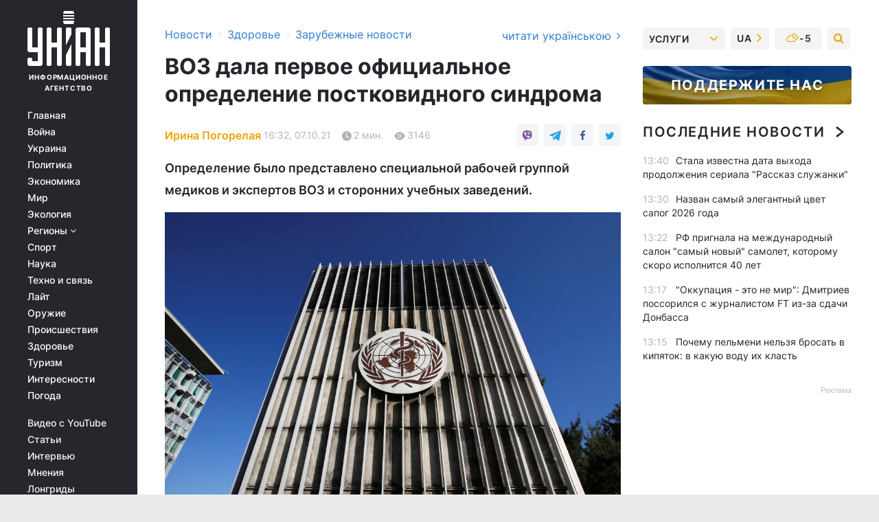

--- FILE ---
content_type: text/html; charset=UTF-8
request_url: https://health.unian.net/worldnews/voz-predstavila-pervoe-oficialnoe-opredelenie-postkovidnogo-sindroma-poslednie-novosti-11570275.html
body_size: 33002
content:
    <!doctype html><html lang="ru"><head><meta charset="utf-8"><meta name="viewport" content="width=device-width, initial-scale=1.0, maximum-scale=2"><title>ВОЗ дала первое официальное определение постковидного синдрома</title><meta name="description" content="Постковидное состояние встречается у пациентов, которые перенесли инфекцию SARSCoV-2. Симптомы этого состояния обычно держатся около трех месяцев"/><meta name="keywords" content="новости, новости украины, постковидный синдром, определение постковидного синдрома, ВОЗ постковидный синдром, что такое постковидный синдром"/><meta name="theme-color" content="#28282d"><link rel="manifest" href="https://health.unian.net/manifest.json"><link rel="shortcut icon" href="https://health.unian.net/favicon.ico"/><meta property="fb:page_id" content="112821225446278"/><meta property="fb:app_id" content="1728296543975266"/><meta name="application-name" content="УНИАН"><meta name="apple-mobile-web-app-title" content="УНИАН"><meta name="apple-itunes-app" content="app-id=840099366, affiliate-data=ct=smartbannerunian"><link rel="mask-icon" href="https://health.unian.net/images/safari-pinned-tab.svg" color="#28282d"><link rel="apple-touch-icon" href="https://health.unian.net/images/apple-touch-icon.png"><link rel="apple-touch-icon" sizes="76x76" href="https://health.unian.net/images/apple-touch-icon-76x76.png"><link rel="apple-touch-icon" sizes="120x120" href="https://health.unian.net/images/apple-touch-icon-120x120.png"><link rel="apple-touch-icon" sizes="152x152" href="https://health.unian.net/images/apple-touch-icon-152x152.png"><link rel="apple-touch-icon" sizes="180x180" href="https://health.unian.net/images/apple-touch-icon-180x180.png"><link rel="preconnect" href="https://get.optad360.io/" crossorigin><link rel="preconnect" href="https://images.unian.net/" crossorigin><link rel="preconnect" href="https://membrana-cdn.media/" crossorigin><link rel="preconnect" href="https://www.googletagmanager.com/" crossorigin><link rel="preconnect" href="https://static.cloudflareinsights.com" crossorigin><link rel="preconnect" href="https://securepubads.g.doubleclick.net" crossorigin><link rel="preconnect" href="https://pagead2.googlesyndication.com/" crossorigin><link rel="dns-prefetch" href="https://i.ytimg.com/"><link rel="dns-prefetch" href="https://1plus1.video/"><link rel="dns-prefetch" href="https://ls.hit.gemius.pl"><link rel="dns-prefetch" href="https://jsc.idealmedia.io/"><link rel="dns-prefetch" href="https://gaua.hit.gemius.pl/"><link rel="dns-prefetch" href="https://cm.g.doubleclick.net/"><link rel="dns-prefetch" href="https://fonts.googleapis.com/"><link rel="dns-prefetch" href="https://ep2.adtrafficquality.google/"><link rel="dns-prefetch" href="https://ep1.adtrafficquality.google/"><meta property="og:image:width" content="620"><meta property="og:image:height" content="324"><meta property="og:image:type" content="image/jpeg"><meta property="og:url" content="https://health.unian.net/worldnews/voz-predstavila-pervoe-oficialnoe-opredelenie-postkovidnogo-sindroma-poslednie-novosti-11570275.html"/><meta property="og:title" content="ВОЗ дала первое официальное определение постковидного синдрома"/><meta property="og:description" content="Определение было представлено специальной рабочей группой медиков и экспертов ВОЗ и сторонних учебных заведений."/><meta property="og:type" content="article"/><meta property="og:image" content="https://images.unian.net/photos/2020_06/thumb_files/620_324_1591188790-3004.jpg?1"/><meta property="og:published_time" content="2021-10-07T16:32:00+03:00"><meta property="og:modified_time" content="2021-10-08T10:26:14+03:00"><meta property="og:tag" content="коронавирус"><meta property="og:section" content="Зарубежные новости"><meta property="og:author:first_name" content="Ирина"><meta property="og:author:last_name" content="Погорелая"><meta name="twitter:card" content="summary_large_image"/><meta name="twitter:site" content="@unian"/><meta name="twitter:title" content="ВОЗ дала первое официальное определение постковидного синдрома"/><meta name="twitter:description" content="Определение было представлено специальной рабочей группой медиков и экспертов ВОЗ и сторонних учебных заведений."><meta name="twitter:creator" content="@unian"/><meta name="twitter:image" content="https://images.unian.net/photos/2020_06/thumb_files/1000_545_1591188790-3004.jpg?1"/><meta name="twitter:image:src" content="https://images.unian.net/photos/2020_06/thumb_files/1000_545_1591188790-3004.jpg?1"/><meta name="twitter:domain" content="www.unian.net"/><meta name="robots" content="index, follow, max-image-preview:large"><meta name="telegram:channel" content="@uniannet"><link rel="alternate" href="https://www.unian.ua/health/worldnews/vooz-predstavila-pershe-oficiyne-viznachennya-postkovidnogo-sindromu-ostanni-novini-11570269.html"
                  hreflang="uk"><link rel="alternate" href="https://health.unian.net/worldnews/voz-predstavila-pervoe-oficialnoe-opredelenie-postkovidnogo-sindroma-poslednie-novosti-11570275.html"
                  hreflang="ru"><script>
        function loadVideoNts(url) {
            var script = document.createElement('script');
            script.async = true;
            script.src = url;
            document.head.appendChild(script);
        }
        function handleIntersection(entries, observer) {
            entries.forEach(function (entry) {
                if (entry.isIntersecting) {
                    var videoWrapper = entry.target;
                    observer.unobserve(videoWrapper);

                    window.notsyCmd = window.notsyCmd || [];
                    window.notsyCmd.push(function () {
                        window.notsyInit({
                            pageVersionAutodetect: true,
                            targeting: [['site_section', 'health']]
                        });
                    });

                    videoWrapper.setAttribute('data-loaded', 'true');
                    observer.disconnect(); // Припиняємо спостереження, коли блок був досягнутий

                    // Завантажуємо скрипт після досягнення блока
                    loadVideoNts('https://cdn.membrana.media/uni/ym.js');
                }
            });
        }

        var options = {
            root: null,
            rootMargin: '0px',
            threshold: 0.1
        };

        var observerMembr = new IntersectionObserver(handleIntersection, options);

        document.addEventListener('DOMContentLoaded', function () {
            var videoWrapper = document.querySelector('.nts-video-wrapper:not([data-loaded])');
            if (videoWrapper) {
                observerMembr.observe(videoWrapper);
            }
        });

    </script><link rel="alternate" href="https://health.unian.net/worldnews/voz-predstavila-pervoe-oficialnoe-opredelenie-postkovidnogo-sindroma-poslednie-novosti-11570275.html" hreflang="x-default"/><link href="https://health.unian.net/worldnews/voz-predstavila-pervoe-oficialnoe-opredelenie-postkovidnogo-sindroma-poslednie-novosti-amp-11570275.html" rel="amphtml"><link rel="canonical" href="https://health.unian.net/worldnews/voz-predstavila-pervoe-oficialnoe-opredelenie-postkovidnogo-sindroma-poslednie-novosti-11570275.html"><link rel="preload" as="font" type="font/woff" crossorigin="anonymous" href="https://health.unian.net/build/assets/fonts/Inter/Inter-Bold.woff"><link rel="preload" as="font" type="font/woff" crossorigin="anonymous" href="https://health.unian.net/build/assets/fonts/Inter/Inter-Medium.woff"><link rel="preload" as="font" type="font/woff" crossorigin="anonymous" href="https://health.unian.net/build/assets/fonts/Inter/Inter-Regular.woff"><link rel="preload" as="font" type="font/woff" crossorigin="anonymous" href="https://health.unian.net/build/assets/fonts/Inter/Inter-SemiBold.woff"><style id="top"> *{margin:0;padding:0}body{font-size:14px;line-height:1.5}html{font-family:sans-serif;-ms-text-size-adjust:100%;-webkit-text-size-adjust:100%;-webkit-tap-highlight-color:rgba(0,0,0,0)}[class*=" icon-"],[class^=icon-],html{-webkit-font-smoothing:antialiased}a,img{border:none;outline:none}*{box-sizing:border-box;-webkit-box-sizing:border-box;-moz-box-sizing:border-box}@media (max-width:1184px){.nano-mob>.nano-content-mob{position:absolute;overflow:scroll;overflow-x:hidden;right:0;bottom:0}.nano-mob>.nano-content-mob::-webkit-scrollbar{display:none}.has-scrollbar>.nano-content-mob::-webkit-scrollbar{display:block}.nano-mob>.nano-pane{display:none!important;background:rgba(0,0,0,.25);position:absolute;width:10px;right:0;top:0;bottom:0;visibility:hidden;opacity:.01;-webkit-transition:.2s;-moz-transition:.2s;-o-transition:.2s;transition:.2s;border-radius:5px}.nano-mob>.nano-pane>.nano-slider{display:none;background:#444;position:relative;margin:0 1px;border-radius:3px}}@media (min-width:1185px){.nano-mob>.nano-content{-moz-appearance:none}.hidden-lg{display:none!important}.nano:not(.nano-mob)>.nano-content{position:absolute;overflow:auto;overflow-x:hidden;top:0;right:-12px!important;bottom:0;left:0}}.app-banner{padding:12px 26px 12px 16px;max-width:240px;height:320px;position:relative;margin:0 auto}.app-banner__title{font-weight:700;font-size:24px;line-height:28px;color:#efa205;margin-bottom:8px}.app-banner__text{font-weight:500;font-size:16px;line-height:20px;color:#fff}.app-banner__bottom{position:absolute;bottom:0;display:flex;justify-content:space-between;width:100%;left:0;padding:12px 16px}.app-banner__btn{height:36px;width:calc(50% - 4px);border:2px solid #efa205;border-radius:8px;text-align:center;line-height:30px}</style><link rel="stylesheet" href="https://health.unian.net/build/post.25f14eadfe90cdfe026eadb8063872ef.css"><style>
        .nts-video {width: 100%; height: calc(100vw / 16 * 9); max-height: 270px; margin: 10px auto; }
        .nts-video-wrapper {max-width: 670px;background: #383842;padding: 8px 16px 16px;border-radius: 4px;margin : 16px 0;overflow: hidden}
        .nts-video-label svg{margin-right: 8px;}
        .nts-video-label {font-weight: 600;font-size: 16px;line-height: 24px;align-self: start;letter-spacing: 0.08em;text-transform: uppercase;color: #B2B2BD;flex-start;align-items: center;
            display: flex;}

        @media (min-width: 1024px) {
            .nts-video {height: 360px; max-height: 360px;    margin-bottom: unset;}
        }
        @media (max-width: 1200px) {


        }

    </style><script type="application/ld+json">{"@context":"https:\/\/schema.org","@type":"ProfilePage","mainEntity":{"@type":"Person","name":"Ирина Погорелая","description":"В профессии с 2007 года, в УНИАН - с 2014-го.  Окончила Национальный технический университет Украины \"Киевский политехнический институт имени Игоря Сикорского\".  Интересуется темами туризма, общества. В редакции пишет на социально-политическую тематику.","email":"i.pohorila@unian.info","image":"https:\/\/images.unian.net\/photos\/2025_01\/thumb_files\/300_300_1736773856-8777.png","jobTitle":"Редактор сайта УНИАН","sameAs":["https:\/\/www.unian.ua\/editor\/irina-pogorelaya","https:\/\/www.facebook.com\/ira.pogorelaya"],"url":"https:\/\/www.unian.net\/editor\/irina-pogorelaya"}}</script><script type="application/ld+json">{"@context":"https:\/\/schema.org","@type":"NewsArticle","headline":"ВОЗ дала первое официальное определение постковидного синдрома","description":"Определение было представлено специальной рабочей группой медиков и экспертов ВОЗ и сторонних учебных заведений.","articleSection":"Зарубежные новости","inLanguage":"ru","isAccessibleForFree":true,"datePublished":"2021-10-07T16:32:00+03:00","dateModified":"2021-10-08T10:26:14+03:00","mainEntityOfPage":{"@type":"WebPage","@id":"https:\/\/health.unian.net\/worldnews\/voz-predstavila-pervoe-oficialnoe-opredelenie-postkovidnogo-sindroma-poslednie-novosti-11570275.html"},"image":{"@type":"ImageObject","url":"https:\/\/images.unian.net\/photos\/2020_06\/thumb_files\/1200_0_1591188790-3004.jpg"},"publisher":{"@type":"Organization","name":"УНИАН","legalName":"Украинское независимое информационное агентство УНИАН","url":"https:\/\/www.unian.net\/","sameAs":["https:\/\/www.facebook.com\/uniannet\/","https:\/\/www.facebook.com\/UNIAN.ua","https:\/\/www.facebook.com\/unian.ukraine","https:\/\/www.facebook.com\/pogoda.unian\/","https:\/\/www.facebook.com\/devichnikunian\/","https:\/\/www.facebook.com\/starsunian\/","https:\/\/x.com\/unian","https:\/\/t.me\/uniannet","https:\/\/invite.viber.com\/?g2=AQA%2Fnf2OzxyI50pG6plG5XH2%2FokWAnOf0dNcAMevia2uE9z%2FYouMau7DjYf%2B06f1&lang=ru","https:\/\/www.youtube.com\/@unian","https:\/\/www.youtube.com\/@unian_tv","https:\/\/uk.wikipedia.org\/wiki\/%D0%A3%D0%9D%D0%86%D0%90%D0%9D","https:\/\/ru.wikipedia.org\/wiki\/%D0%A3%D0%9D%D0%98%D0%90%D0%9D","https:\/\/www.linkedin.com\/company\/96838031\/"],"foundingDate":1993,"logo":{"@type":"ImageObject","url":"https:\/\/health.unian.net\/images\/unian_schema.png","width":95,"height":60},"address":{"@type":"PostalAddress","streetAddress":"ул. Кириловская 23","addressLocality":"Киев","postalCode":"01001","addressCountry":"UA"},"contactPoint":{"@type":"ContactPoint","email":"unian.headquoters@unian.net","telephone":"+38-044-498-07-60","contactType":"headquoters","areaServed":"UA","availableLanguage":["uk-UA","ru-UA","en-UA"]}},"author":{"@type":"Person","name":"Ирина Погорелая","description":"В профессии с 2007 года, в УНИАН - с 2014-го.  Окончила Национальный технический университет Украины \"Киевский политехнический институт имени Игоря Сикорского\".  Интересуется темами туризма, общества. В редакции пишет на социально-политическую тематику.","email":"i.pohorila@unian.info","image":"https:\/\/images.unian.net\/photos\/2025_01\/thumb_files\/300_300_1736773856-8777.png","jobTitle":"Редактор сайта УНИАН","sameAs":["https:\/\/www.unian.ua\/editor\/irina-pogorelaya","https:\/\/www.facebook.com\/ira.pogorelaya"],"url":"https:\/\/www.unian.net\/editor\/irina-pogorelaya"},"articleBody":"В ВОЗ подробно описали постковидный синдром \\ фото REUTERS\r\n\r\n\r\nВсемирная организация здравоохранения (ВОЗ) опубликовала официальное описание постковидного синдрома (long covid), от которого страдает до 20% людей, переболевших COVID-19.\r\n\r\nОпределение было представлено специальной рабочей группой медиков и экспертов ВОЗ и сторонних учебных заведений, таких как Университет Ливерпуля. Они опросили и проанализировали состояние нескольких сотен пациентов в разных странах мира.\r\n\r\n\"Постковидное состояние встречается у пациентов, которые перенесли инфекцию SARSCoV-2. Симптомы этого состояния обычно держатся около трех месяцев с начала заболевания COVID-19 и не могут быть объяснены другими диагнозами. Общие признаки такого состояния заключаются в повышенной утомляемости, нехватке дыхания, когнитивном расстройстве и некоторых других симптомах, которые также оказывают влияние на повседневное функционирование. Симптомы могут быть впервые выявлены после первичного восстановления непосредственно после болезни COVID-19 или появиться с началом заболевания. Симптомы могут изменяться — ослабляться или обостряться — время от времени\", - описывается в определении.\r\n\r\nЧитайте такжеМедики назвали симптом, который в шесть раз увеличивает риск смерти от COVID-19\r\n\r\nВОЗ отмечает, что определение постковидного синдрома поможет лучше его диагностировать, отделяя от других болезней и недомоганий, и, как следствие, быстрее начинать его лечение. Организация также подчеркивает, что работа по изучению этого синдрома будет продолжаться по мере поступления новых данных и расширения полевых исследований, передает kommersant.\r\n\r\nВас также могут заинтересовать новости\r\n\r\n\nУченые выяснили причину постковидного синдрома: основные симптомы\n\r\n\tКоронавирус снижает интеллект пациента, даже выздоровление не помогает – ученые\n\r\n\tВ Британии исследователи оценили, насколько может быть распространен затяжной коронавирус"}</script><script type="application/ld+json">{"@context":"https:\/\/schema.org","@type":"BreadcrumbList","itemListElement":[{"@type":"ListItem","position":1,"item":{"@id":"https:\/\/www.unian.net\/","name":"Новости"}},{"@type":"ListItem","position":2,"item":{"@id":"https:\/\/health.unian.net\/","name":"Здоровье"}},{"@type":"ListItem","position":3,"item":{"@id":"https:\/\/health.unian.net\/worldnews","name":"Зарубежные новости"}},{"@type":"ListItem","position":4,"item":{"@id":"https:\/\/health.unian.net\/worldnews\/voz-predstavila-pervoe-oficialnoe-opredelenie-postkovidnogo-sindroma-poslednie-novosti-11570275.html","name":"ВОЗ дала первое официальное определение постковидного синдрома"}}]}</script><script type="application/ld+json">{"@context":"https:\/\/schema.org","@type":"SoftwareApplication","name":"УНИАН","operatingSystem":"iOS 13.0 or later","applicationCategory":"BusinessApplication","offers":{"@type":"Offer","price":"0","priceCurrency":"USD"}}</script><script type="application/ld+json">{"@context":"https:\/\/schema.org","@type":"SoftwareApplication","name":"УНИАН","operatingSystem":"ANDROID","applicationCategory":"BusinessApplication","offers":{"@type":"Offer","price":"0","priceCurrency":"USD"}}</script><script type="application/ld+json">{"@context":"https:\/\/schema.org","@type":"Organization","name":"УНИАН","legalName":"Украинское независимое информационное агентство УНИАН","url":"https:\/\/www.unian.net\/","sameAs":["https:\/\/www.facebook.com\/uniannet\/","https:\/\/www.facebook.com\/UNIAN.ua","https:\/\/www.facebook.com\/unian.ukraine","https:\/\/www.facebook.com\/pogoda.unian\/","https:\/\/www.facebook.com\/devichnikunian\/","https:\/\/www.facebook.com\/starsunian\/","https:\/\/x.com\/unian","https:\/\/t.me\/uniannet","https:\/\/invite.viber.com\/?g2=AQA%2Fnf2OzxyI50pG6plG5XH2%2FokWAnOf0dNcAMevia2uE9z%2FYouMau7DjYf%2B06f1&lang=ru","https:\/\/www.youtube.com\/@unian","https:\/\/www.youtube.com\/@unian_tv","https:\/\/uk.wikipedia.org\/wiki\/%D0%A3%D0%9D%D0%86%D0%90%D0%9D","https:\/\/ru.wikipedia.org\/wiki\/%D0%A3%D0%9D%D0%98%D0%90%D0%9D","https:\/\/www.linkedin.com\/company\/96838031\/"],"foundingDate":1993,"logo":{"@type":"ImageObject","url":"https:\/\/health.unian.net\/images\/unian_schema.png","width":95,"height":60},"address":{"@type":"PostalAddress","streetAddress":"ул. Кириловская 23","addressLocality":"Киев","postalCode":"01001","addressCountry":"UA"},"contactPoint":{"@type":"ContactPoint","email":"unian.headquoters@unian.net","telephone":"+38-044-498-07-60","contactType":"headquoters","areaServed":"UA","availableLanguage":["uk-UA","ru-UA","en-UA"]}}</script><script type="application/ld+json">{"@context":"https:\/\/schema.org","@type":"NewsMediaOrganization","name":"УНИАН","legalName":"Украинское независимое информационное агентство УНИАН","url":"https:\/\/www.unian.net\/","sameAs":["https:\/\/www.facebook.com\/uniannet\/","https:\/\/www.facebook.com\/UNIAN.ua","https:\/\/www.facebook.com\/unian.ukraine","https:\/\/www.facebook.com\/pogoda.unian\/","https:\/\/www.facebook.com\/devichnikunian\/","https:\/\/www.facebook.com\/starsunian\/","https:\/\/x.com\/unian","https:\/\/t.me\/uniannet","https:\/\/invite.viber.com\/?g2=AQA%2Fnf2OzxyI50pG6plG5XH2%2FokWAnOf0dNcAMevia2uE9z%2FYouMau7DjYf%2B06f1&lang=ru","https:\/\/www.youtube.com\/@unian","https:\/\/www.youtube.com\/@unian_tv","https:\/\/uk.wikipedia.org\/wiki\/%D0%A3%D0%9D%D0%86%D0%90%D0%9D","https:\/\/ru.wikipedia.org\/wiki\/%D0%A3%D0%9D%D0%98%D0%90%D0%9D","https:\/\/www.linkedin.com\/company\/96838031\/"],"foundingDate":1993,"logo":{"@type":"ImageObject","url":"https:\/\/health.unian.net\/images\/unian_schema.png","width":95,"height":60},"address":{"@type":"PostalAddress","streetAddress":"ул. Кириловская 23","addressLocality":"Киев","postalCode":"01001","addressCountry":"UA"},"contactPoint":{"@type":"ContactPoint","email":"unian.headquoters@unian.net","telephone":"+38-044-498-07-60","contactType":"headquoters","areaServed":"UA","availableLanguage":["uk-UA","ru-UA","en-UA"]}}</script><script type="application/ld+json">{"@context":"https:\/\/schema.org","@type":"WebSite","name":"Украинское независимое информационное агентство УНИАН","alternateName":"УНИАН","url":"https:\/\/www.unian.net\/","potentialAction":{"@type":"SearchAction","target":"https:\/\/www.unian.net\/search?q={search_term_string}","query-input":"required name=search_term_string"},"author":{"@type":"NewsMediaOrganization","name":"УНИАН","legalName":"Украинское независимое информационное агентство УНИАН","url":"https:\/\/www.unian.net\/","sameAs":["https:\/\/www.facebook.com\/uniannet\/","https:\/\/www.facebook.com\/UNIAN.ua","https:\/\/www.facebook.com\/unian.ukraine","https:\/\/www.facebook.com\/pogoda.unian\/","https:\/\/www.facebook.com\/devichnikunian\/","https:\/\/www.facebook.com\/starsunian\/","https:\/\/x.com\/unian","https:\/\/t.me\/uniannet","https:\/\/invite.viber.com\/?g2=AQA%2Fnf2OzxyI50pG6plG5XH2%2FokWAnOf0dNcAMevia2uE9z%2FYouMau7DjYf%2B06f1&lang=ru","https:\/\/www.youtube.com\/@unian","https:\/\/www.youtube.com\/@unian_tv","https:\/\/uk.wikipedia.org\/wiki\/%D0%A3%D0%9D%D0%86%D0%90%D0%9D","https:\/\/ru.wikipedia.org\/wiki\/%D0%A3%D0%9D%D0%98%D0%90%D0%9D","https:\/\/www.linkedin.com\/company\/96838031\/"],"foundingDate":1993,"logo":{"@type":"ImageObject","url":"https:\/\/health.unian.net\/images\/unian_schema.png","width":95,"height":60},"address":{"@type":"PostalAddress","streetAddress":"ул. Кириловская 23","addressLocality":"Киев","postalCode":"01001","addressCountry":"UA"},"contactPoint":{"@type":"ContactPoint","email":"unian.headquoters@unian.net","telephone":"+38-044-498-07-60","contactType":"headquoters","areaServed":"UA","availableLanguage":["uk-UA","ru-UA","en-UA"]}},"creator":{"@type":"NewsMediaOrganization","name":"УНИАН","legalName":"Украинское независимое информационное агентство УНИАН","url":"https:\/\/www.unian.net\/","sameAs":["https:\/\/www.facebook.com\/uniannet\/","https:\/\/www.facebook.com\/UNIAN.ua","https:\/\/www.facebook.com\/unian.ukraine","https:\/\/www.facebook.com\/pogoda.unian\/","https:\/\/www.facebook.com\/devichnikunian\/","https:\/\/www.facebook.com\/starsunian\/","https:\/\/x.com\/unian","https:\/\/t.me\/uniannet","https:\/\/invite.viber.com\/?g2=AQA%2Fnf2OzxyI50pG6plG5XH2%2FokWAnOf0dNcAMevia2uE9z%2FYouMau7DjYf%2B06f1&lang=ru","https:\/\/www.youtube.com\/@unian","https:\/\/www.youtube.com\/@unian_tv","https:\/\/uk.wikipedia.org\/wiki\/%D0%A3%D0%9D%D0%86%D0%90%D0%9D","https:\/\/ru.wikipedia.org\/wiki\/%D0%A3%D0%9D%D0%98%D0%90%D0%9D","https:\/\/www.linkedin.com\/company\/96838031\/"],"foundingDate":1993,"logo":{"@type":"ImageObject","url":"https:\/\/health.unian.net\/images\/unian_schema.png","width":95,"height":60},"address":{"@type":"PostalAddress","streetAddress":"ул. Кириловская 23","addressLocality":"Киев","postalCode":"01001","addressCountry":"UA"},"contactPoint":{"@type":"ContactPoint","email":"unian.headquoters@unian.net","telephone":"+38-044-498-07-60","contactType":"headquoters","areaServed":"UA","availableLanguage":["uk-UA","ru-UA","en-UA"]}},"publisher":{"@type":"NewsMediaOrganization","name":"УНИАН","legalName":"Украинское независимое информационное агентство УНИАН","url":"https:\/\/www.unian.net\/","sameAs":["https:\/\/www.facebook.com\/uniannet\/","https:\/\/www.facebook.com\/UNIAN.ua","https:\/\/www.facebook.com\/unian.ukraine","https:\/\/www.facebook.com\/pogoda.unian\/","https:\/\/www.facebook.com\/devichnikunian\/","https:\/\/www.facebook.com\/starsunian\/","https:\/\/x.com\/unian","https:\/\/t.me\/uniannet","https:\/\/invite.viber.com\/?g2=AQA%2Fnf2OzxyI50pG6plG5XH2%2FokWAnOf0dNcAMevia2uE9z%2FYouMau7DjYf%2B06f1&lang=ru","https:\/\/www.youtube.com\/@unian","https:\/\/www.youtube.com\/@unian_tv","https:\/\/uk.wikipedia.org\/wiki\/%D0%A3%D0%9D%D0%86%D0%90%D0%9D","https:\/\/ru.wikipedia.org\/wiki\/%D0%A3%D0%9D%D0%98%D0%90%D0%9D","https:\/\/www.linkedin.com\/company\/96838031\/"],"foundingDate":1993,"logo":{"@type":"ImageObject","url":"https:\/\/health.unian.net\/images\/unian_schema.png","width":95,"height":60},"address":{"@type":"PostalAddress","streetAddress":"ул. Кириловская 23","addressLocality":"Киев","postalCode":"01001","addressCountry":"UA"},"contactPoint":{"@type":"ContactPoint","email":"unian.headquoters@unian.net","telephone":"+38-044-498-07-60","contactType":"headquoters","areaServed":"UA","availableLanguage":["uk-UA","ru-UA","en-UA"]}},"datePublished":"2026-01-27T13:51:14+02:00","dateModified":"2026-01-27T13:51:14+02:00","inLanguage":"ru"}</script><link href="https://www.googletagmanager.com/gtag/js?id=G-TECJ2YKWSJ" rel="preload" as="script"><script async src="https://www.googletagmanager.com/gtag/js?id=G-TECJ2YKWSJ"></script><script>window.dataLayer = window.dataLayer || [];function gtag(){dataLayer.push(arguments);}gtag('js', new Date());gtag('config', 'G-TECJ2YKWSJ');</script><script>(function(w,d,s,l,i){w[l]=w[l]||[];w[l].push({'gtm.start':new Date().getTime(),event:'gtm.js'});var f=d.getElementsByTagName(s)[0],j=d.createElement(s),dl=l!='dataLayer'?'&l='+l:'';j.async=true;j.src='https://www.googletagmanager.com/gtm.js?id='+i+dl;f.parentNode.insertBefore(j,f);})(window,document,'script','dataLayer','GTM-N24V2BL');</script></head><body class="home" data-infinite-scroll=""><div id="page_content" class="container main-wrap" data-page="1" data-page-max="50"><div class="main-column row m-0"><div class="col-lg-2 col-sm-12 prl0"><div class="main-menu"><div class="main-menu__content nano"><div class="nano-content"><div class="inside-nano-content"><a href="javascript:void(0);" id="trigger" class="menu-trigger hidden-lg" aria-label="menu"></a><div class="main-menu__logo"><a href="https://www.unian.net/"><img src="https://health.unian.net/images/unian-logo.svg" alt="Информационное агентство" width="120" height="80"/><div class="main-menu__logo-text">Информационное агентство</div></a></div><div class="hidden-lg main-menu__search"><div class="header-search__toggle hidden-lg" style="width: 15px; height: 19px"><i class="fa fa-search"></i></div><form method="GET" action="https://www.unian.net/search" class="header-search__form disactive"><div class="header-search__close hidden-lg">+</div><input type="text" name="q" aria-label="search" class="header-search__input" placeholder=" "/><input type="hidden" name="token" value="1753473210"/><button type="submit" class="header-search__button" aria-label="search"><i class="fa fa-search"></i></button></form></div><nav class="main-menu__nav mp-menu nano nano-mob" id="mp-menu"><div class="main-menu__close hidden-lg">+</div><div class="nano-content nano-content-mob"><div class="mp-level main-menu__list"><ul><li class="main-menu__item"><a href="https://www.unian.net/">Главная</a></li><li class="main-menu__item"><a href="https://www.unian.net/war">Война</a></li><li class="main-menu__item"><a href="https://www.unian.net/society">Украина</a></li><li class="main-menu__item"><a href="https://www.unian.net/politics">Политика</a></li><li class="main-menu__item"><a href="https://www.unian.net/economics">Экономика</a></li><li class="main-menu__item"><a href="https://www.unian.net/world">Мир</a></li><li class="main-menu__item"><a href="https://www.unian.net/ecology">Экология</a></li><li class="main-menu__item has-submenu"><a href="javascript:void(0);">Регионы <i class="fa fa-angle-down"></i></a><div class="sub-level main-menu__sub-list"><ul><li><a href="https://www.unian.net/kyiv">Киев</a></li><li><a href="https://www.unian.net/lvov">Львов</a></li><li><a href="https://www.unian.net/dnepropetrovsk">Днепр</a></li><li><a href="https://www.unian.net/kharkiv">Харьков</a></li><li><a href="https://www.unian.net/odessa">Одесса</a></li></ul></div></li><li class="main-menu__item"><a href="https://sport.unian.net/">Спорт</a></li><li class="main-menu__item"><a href="https://www.unian.net/science">Наука</a></li><li class="main-menu__item"><a href="https://www.unian.net/techno">Техно и связь</a></li><li class="main-menu__item"><a href="https://www.unian.net/lite">Лайт</a></li><li class="main-menu__item"><a href="https://www.unian.net/weapons">Оружие</a></li><li class="main-menu__item"><a href="https://www.unian.net/incidents">Происшествия</a></li><li class="main-menu__item"><a href="https://health.unian.net/">Здоровье</a></li><li class="main-menu__item"><a href="https://www.unian.net/tourism">Туризм</a></li><li class="main-menu__item"><a href="https://www.unian.net/curiosities">Интересности</a></li><li class="main-menu__item"><a href="https://pogoda.unian.net">Погода</a></li></ul></div><div class="main-menu__services main-menu__list"><ul><li class="main-menu__item"><a href="https://health.unian.net/video-youtube">Видео с YouTube</a></li><li class="main-menu__item"><a href="https://www.unian.net/detail/publications">Статьи</a></li><li class="main-menu__item"><a href="https://www.unian.net/detail/interviews">Интервью</a></li><li class="main-menu__item"><a href="https://www.unian.net/detail/opinions">Мнения</a></li><li class="main-menu__item"><a href="https://www.unian.net/longrids">Лонгриды</a></li><li class="main-menu__item hidden-lg"><a href="https://www.unian.net/static/press/live">Пресс-центр</a></li><li class="main-menu__item has-submenu hidden-lg"><a href="javascript:void(0);">Услуги<i class="fa fa-angle-down"></i></a><div class="sub-level main-menu__sub-list"><ul><li><a href="https://www.unian.net/static/advertising/advert">Реклама на сайте</a></li><li><a href="https://www.unian.net/static/press/about">Пресс-центр</a></li><li><a href="https://photo.unian.net/">Фотобанк</a></li><li><a href="https://www.unian.net/static/monitoring/about">Мониторинг СМИ</a></li><li><a href="https://www.unian.net/static/subscription/products">Подписка на новости</a></li></ul></div></li></ul></div><div class="main-menu__services main-menu__list"><ul><li class="main-menu__item"><a href="https://www.unian.net/news/archive">Архив</a></li><li class="main-menu__item "><a href="https://www.unian.net/vacancy">Вакансии</a></li><li class="main-menu__item"><a href="https://www.unian.net/static/contacts">Контакты</a></li></ul></div></div></nav></div></div></div><div id="M473096ScriptRootC1436947" class="ideal-story" data-attribute="https://jsc.idealmedia.io/u/n/unian.net.1436947.js"></div></div></div><div class="col-lg-10 col-sm-12"><div class=" hot-news--negative"  ></div><div  class="running-line--negative"></div><div class="content-column"
											><div id="block_left_column_content" class="left-column sm-w-100"
																					 data-ajax-url="https://health.unian.net/worldnews/voz-predstavila-pervoe-oficialnoe-opredelenie-postkovidnogo-sindroma-poslednie-novosti-11570275.html"
																	><div class=" infinity-item"
         data-url="https://health.unian.net/worldnews/voz-predstavila-pervoe-oficialnoe-opredelenie-postkovidnogo-sindroma-poslednie-novosti-11570275.html"
         data-title="ВОЗ дала первое официальное определение постковидного синдрома"
         data-io-article-url="https://health.unian.net/worldnews/voz-predstavila-pervoe-oficialnoe-opredelenie-postkovidnogo-sindroma-poslednie-novosti-11570275.html"
         data-prev-url="https://health.unian.net/worldnews"
    ><div class="article "><div class="top-bredcr "><div class="breadcrumbs"><ol vocab="https://schema.org/" typeof="BreadcrumbList"><li property="itemListElement" typeof="ListItem"><a property="item" typeof="WebPage"
               href="//www.unian.net/detail/all_news"><span
                        property="name">  Новости</span></a><meta property="position" content="1"></li><li><span>›</span></li><li property="itemListElement" typeof="ListItem"><a property="item" typeof="WebPage"
                       href="https://health.unian.net/"><span property="name">  Здоровье</span></a><meta property="position" content="2"></li><li><span>›</span></li><li property="itemListElement" typeof="ListItem"><a property="item" typeof="WebPage"
                   href="https://health.unian.net/worldnews"><span
                            property="name">  Зарубежные новости</span></a><meta property="position" content="3"></li></ol></div><a href="https://www.unian.ua/health/worldnews/vooz-predstavila-pershe-oficiyne-viznachennya-postkovidnogo-sindromu-ostanni-novini-11570269.html" rel="alternate" hreflang="uk" class="other-lang ">
                                   читати українською
                                                                <i class="fa fa-angle-right"></i></a></div><h1>ВОЗ дала первое официальное определение постковидного синдрома</h1><div class="article__info    "><div><p class="article__author--bottom    "><a href="https://www.unian.net/editor/irina-pogorelaya" class="article__author-name">
                                                                                                                                        Ирина Погорелая
                                                            </a></p><div class="article__info-item time ">16:32, 07.10.21</div><span class="article__info-item comments"><i class="unian-read"></i>
                                2 мин.
                            </span><span class="article__info-item views"><i class="unian-eye"></i><span id="js-views-11570275"></span><script>
    function CreateRequest() {
        var Request = false;

        if (window.XMLHttpRequest) {
            //Gecko-совместимые браузеры, Safari, Konqueror
            Request = new XMLHttpRequest();
        } else if (window.ActiveXObject) {
            //Internet explorer
            try {
                Request = new ActiveXObject("Microsoft.XMLHTTP");
            } catch (CatchException) {
                Request = new ActiveXObject("Msxml2.XMLHTTP");
            }
        }

        if (!Request) {
            return null;
        }

        return Request;
    }

    /*
        Функция посылки запроса к файлу на сервере
        r_method  - тип запроса: GET или POST
        r_path    - путь к файлу
        r_args    - аргументы вида a=1&b=2&c=3...
        r_handler - функция-обработчик ответа от сервера
    */
    function SendRequest(r_method, r_path, r_args, r_handler) {
        //Создаём запрос
        var Request = CreateRequest();

        //Проверяем существование запроса еще раз
        if (!Request) {
            return;
        }

        //Назначаем пользовательский обработчик
        Request.onreadystatechange = function() {
            //Если обмен данными завершен
            if (Request.readyState == 4) {
                if (Request.status == 200) {
                    //Передаем управление обработчику пользователя
                    r_handler(Request);
                }
            }
        }

        //Проверяем, если требуется сделать GET-запрос
        if (r_method.toLowerCase() == "get" && r_args.length > 0)
            r_path += "?" + r_args;

        //Инициализируем соединение
        Request.open(r_method, r_path, true);

        if (r_method.toLowerCase() == "post") {
            //Если это POST-запрос

            //Устанавливаем заголовок
            Request.setRequestHeader("Content-Type","application/x-www-form-urlencoded; charset=utf-8");
            //Посылаем запрос
            Request.send(r_args);
        } else {
            //Если это GET-запрос
            Request.responseType = 'json';
            //Посылаем нуль-запрос
            Request.send(null);
        }
    }

    //Создаем функцию обработчик
    var Handler = function(Request) {
        document.getElementById("js-views-11570275").innerHTML = ' ' + Request.response.views;
    }

    //Отправляем запрос
    SendRequest("GET", '/ajax/views/11570275', "", Handler);
</script></span></div><div class="article-shares " data-url="https://health.unian.net/worldnews/voz-predstavila-pervoe-oficialnoe-opredelenie-postkovidnogo-sindroma-poslednie-novosti-11570275.html"><div class="social-likes"><a href="viber://forward?text=https://health.unian.net/worldnews/voz-predstavila-pervoe-oficialnoe-opredelenie-postkovidnogo-sindroma-poslednie-novosti-11570275.html" class="vb" rel="nofollow noopener"><i class="unian-viber"></i></a><a href="https://telegram.me/share/url?url=https://health.unian.net/worldnews/voz-predstavila-pervoe-oficialnoe-opredelenie-postkovidnogo-sindroma-poslednie-novosti-11570275.html" class="tg" rel="nofollow noopener"><i class="unian-telegramm"></i></a><a href="https://www.facebook.com/sharer.php?u=https://health.unian.net/worldnews/voz-predstavila-pervoe-oficialnoe-opredelenie-postkovidnogo-sindroma-poslednie-novosti-11570275.html" class="fb" rel="nofollow noopener"><i class="fa fa-facebook"></i></a><a href="https://twitter.com/share?&url=https://health.unian.net/worldnews/voz-predstavila-pervoe-oficialnoe-opredelenie-postkovidnogo-sindroma-poslednie-novosti-11570275.html&text=ВОЗ дала первое официальное определение постковидного синдрома" class="tw" rel="nofollow noopener"><i class="fa fa-twitter"></i></a></div></div></div><p class="article__like-h2">Определение было представлено специальной рабочей группой медиков и экспертов ВОЗ и сторонних учебных заведений.</p><div class="article-text  "><div class="photo_block"><img alt="В ВОЗ подробно описали постковидный синдром \ фото REUTERS" data-height="793" data-width="1200" src="[data-uri]" title="В ВОЗ подробно описали постковидный синдром \ фото REUTERS" width="774" height="511" data-src="https://images.unian.net/photos/2020_06/1591188790-3004.jpg?0.09159051316254896" class="lazy"><div class="subscribe_photo_text">В ВОЗ подробно описали постковидный синдром \ фото REUTERS</div></div><p>Всемирная организация здравоохранения (ВОЗ) опубликовала официальное описание постковидного синдрома (long covid), от которого страдает до 20% людей, переболевших COVID-19.</p><p>Определение было представлено специальной рабочей группой медиков и экспертов ВОЗ и сторонних учебных заведений, таких как Университет Ливерпуля. Они опросили и проанализировали состояние нескольких сотен пациентов в разных странах мира.</p><p>"Постковидное состояние встречается у пациентов, которые перенесли инфекцию SARSCoV-2. Симптомы этого состояния обычно держатся около трех месяцев с начала заболевания COVID-19 и не могут быть объяснены другими диагнозами. Общие признаки такого состояния заключаются в повышенной утомляемости, нехватке дыхания, когнитивном расстройстве и некоторых других симптомах, которые также оказывают влияние на повседневное функционирование. Симптомы могут быть впервые выявлены после первичного восстановления непосредственно после болезни COVID-19 или появиться с началом заболевания. Симптомы могут изменяться — ослабляться или обостряться — время от времени", - описывается в определении.</p><div><div class="nts-video-wrapper"><div class="nts-video-label"><svg xmlns="http://www.w3.org/2000/svg" width="24" height="24" viewbox="0 0 24 24" fill="none"><path d="M17 12L9 16L9 8L17 12Z" fill="#B2B2BD"></path><rect x="0.5" y="0.5" width="23" height="23" rx="11.5" stroke="#B2B2BD"></rect></svg>Видео дня</div><div class="nts-video UNI_VIDEO"></div></div></div><p><a target="_blank" class="read-also" data-src="https://images.unian.net/photos/2021_03/thumb_files/220_140_1615897407-7819.jpg" href="https://health.unian.net/worldnews/mediki-nazvali-simptom-kotoryy-v-shest-raz-uvelichivaet-risk-smerti-ot-covid-19-poslednie-novosti-11422066.html?utm_source=unian&amp;utm_medium=related_news&amp;utm_campaign=related_news_in_post"><span class="read-also-text">Читайте также</span><span class="read-also-info">Медики назвали симптом, который в шесть раз увеличивает риск смерти от COVID-19</span></a></p><p>ВОЗ отмечает, что определение постковидного синдрома поможет лучше его диагностировать, отделяя от других болезней и недомоганий, и, как следствие, быстрее начинать его лечение. Организация также подчеркивает, что работа по изучению этого синдрома будет продолжаться по мере поступления новых данных и расширения полевых исследований, <a href="https://www.kommersant.ru/doc/5019628" target="_blank" rel="nofollow noopener">передает</a> kommersant.</p><p><strong>Вас также могут заинтересовать новости</strong></p><ul><li><a href="https://health.unian.net/worldnews/uchenye-vyyasnili-prichinu-postkovidnogo-sindroma-osnovnye-simptomy-poslednie-novosti-11480437.html?utm_source=unian&amp;utm_medium=read_more_news&amp;utm_campaign=read_more_news_in_post" target="_blank">Ученые выяснили причину постковидного синдрома: основные симптомы</a></li><li><a href="https://health.unian.net/worldnews/koronavirus-snizhaet-intellekt-pacienta-dazhe-vyzdorovlenie-ne-pomogaet-uchenye-poslednie-novosti-11492674.html?utm_source=unian&amp;utm_medium=read_more_news&amp;utm_campaign=read_more_news_in_post" target="_blank">Коронавирус снижает интеллект пациента, даже выздоровление не помогает – ученые</a></li><li><a href="https://health.unian.net/worldnews/v-britanii-issledovateli-ocenili-naskolko-mozhet-byt-rasprostranen-zatyazhnoy-koronavirus-poslednie-novosti-11548672.html?utm_source=unian&amp;utm_medium=read_more_news&amp;utm_campaign=read_more_news_in_post" target="_blank">В Британии исследователи оценили, насколько может быть распространен затяжной коронавирус</a></li></ul></div><div class="article__tags "><a href="https://www.unian.net/tag/koronavirus" data-gtm-click data-gtm-action="Click"
                                       data-gtm-type="Tags" data-gtm-text="коронавирус"
                                       class="article__tag  ">коронавирус</a></div><a href="https://donate.unian.net" class="support-post"><span class="support-post__text">Помогите проекту</span><span class="support-post__btn">Поддержите нас</span></a><div class="article-bottom  "><div class="social-btn-bottom"><a href="https://t.me/uniannet" class="social-btn-bottom__item tg"
       target="_blank" rel="nofollow noopener"><i class="unian-telegramm"></i><span>Читать УНИАН в Telegram</span></a><a href="https://invite.viber.com/?g2=AQA%2Fnf2OzxyI50pG6plG5XH2%2FokWAnOf0dNcAMevia2uE9z%2FYouMau7DjYf%2B06f1&lang=ru"
       target="_blank" rel="nofollow noopener" class="social-btn-bottom__item vb"><svg xmlns="http://www.w3.org/2000/svg" width="16" height="16" viewBox="0 0 16 16" fill="none"><path d="M8.41685 12.2214C8.17554 12.524 7.71972 12.4857 7.71972 12.4857C4.40261 11.6391 3.51396 8.27953 3.51396 8.27953C3.51396 8.27953 3.47566 7.8275 3.77826 7.58233L4.3758 7.10732C4.67457 6.87747 4.86226 6.32202 4.55966 5.77805C4.39112 5.47542 4.05405 4.93528 3.80508 4.59435C3.54078 4.23425 2.92792 3.49875 2.92409 3.49492C2.62915 3.14249 2.19248 3.06205 1.73284 3.29955C1.73284 3.29955 1.72901 3.30338 1.72518 3.30338C1.28851 3.54855 0.88249 3.878 0.503283 4.29555L0.495623 4.30321C0.212174 4.64414 0.0474681 4.98125 0.00916379 5.3107C0.00150347 5.349 -0.00232792 5.3988 0.00150258 5.45626C-0.00232792 5.60183 0.0206558 5.74357 0.0666204 5.88531L0.0819421 5.8968C0.223666 6.40629 0.583721 7.25289 1.36129 8.66644C1.8669 9.58199 2.384 10.3481 2.89727 10.9917C3.1654 11.3326 3.47183 11.6812 3.82423 12.0375L3.96212 12.1754C4.31835 12.5278 4.66691 12.8343 5.00781 13.1024C5.65132 13.6158 6.41357 14.1329 7.33286 14.6386C8.74627 15.4162 9.59278 15.7763 10.1022 15.918L10.1137 15.9334C10.2554 15.9793 10.3972 15.9985 10.5427 15.9985C10.6002 16.0023 10.65 15.9985 10.6883 15.9908C11.0177 15.9525 11.3548 15.7878 11.6957 15.5043L11.7033 15.4967C12.1208 15.1174 12.4502 14.7075 12.6954 14.2747C12.6954 14.2747 12.6992 14.2708 12.6992 14.267C12.9367 13.8073 12.8563 13.3706 12.5039 13.0756C12.5039 13.0756 11.7646 12.4589 11.4046 12.1946C11.0675 11.9456 10.5236 11.6123 10.221 11.4399C9.67705 11.1373 9.12164 11.325 8.89182 11.6238L8.41685 12.2214Z" fill="#7C529E"/><path fill-rule="evenodd" clip-rule="evenodd" d="M4.94375 3.0038C4.52633 2.5858 4.52633 1.90808 4.94375 1.49008C6.70394 -0.272583 10.7377 -0.944911 13.8406 2.1624C16.9436 5.26972 16.2722 9.30908 14.512 11.0717C14.0946 11.4897 13.4178 11.4897 13.0004 11.0717C12.583 10.6537 12.583 9.97602 13.0004 9.55801C13.9258 8.63136 14.5971 5.94744 12.329 3.67613C10.0609 1.40482 7.38071 2.07715 6.45536 3.0038C6.03794 3.4218 5.36117 3.4218 4.94375 3.0038ZM6.95754 4.85172C6.54012 5.26972 6.54012 5.94744 6.95754 6.36544C7.37496 6.78345 8.05172 6.78345 8.46914 6.36544C8.55903 6.27543 8.76472 6.1747 9.05612 6.1747C9.34751 6.1747 9.55321 6.27543 9.64309 6.36544C9.73297 6.45545 9.83357 6.66144 9.83357 6.95324C9.83357 7.24504 9.73297 7.45102 9.64309 7.54103C9.22567 7.95903 9.22567 8.63675 9.64309 9.05475C10.0605 9.47276 10.7373 9.47276 11.1547 9.05475C11.7362 8.47244 11.9713 7.66993 11.9713 6.95324C11.9713 6.23655 11.7362 5.43404 11.1547 4.85172C10.5732 4.2694 9.7718 4.03397 9.05612 4.03397C8.34043 4.03397 7.53904 4.2694 6.95754 4.85172Z" fill="#7C529E"/></svg><span>Читать УНИАН в Viber</span></a></div></div><div class="partner-news margin-top-20"     style="height: 520px"  ><div class="title-without-border black">
    Новости партнеров
</div><div class="  article-bottom-gallery-slider"><iframe data-src="/content/li-987-rus.html" style="width:100%" loading="lazy" class="partners-iframe"
                height="470" frameborder="0" scrolling="no" title="partners news"></iframe></div></div></div></div></div><div id="block_right_column_content" class="right-column newsfeed  d-none d-md-block"

																							><div class="tools"><div class="dropdown tools__dropdown tools__item"><a href="javascript:void(0);" class="dropdown-toggle">
            Услуги
            <i class="fa fa-angle-down"></i></a><div class="dropdown-menu"><a class="dropdown__item" href="https://www.unian.net/static/advertising/advert">Реклама</a><a class="dropdown__item" href="https://www.unian.net/static/press/about">Пресс-центр</a><a class="dropdown__item" href="https://photo.unian.net/">Фотобанк</a><a class="dropdown__item" href="https://www.unian.net/static/monitoring/about">Мониторинг</a></div></div><div class="tools__item"><a href="https://www.unian.ua/health/worldnews/vooz-predstavila-pershe-oficiyne-viznachennya-postkovidnogo-sindromu-ostanni-novini-11570269.html" class="tools__link"><span>
                                     UA
                             </span><i class="fa fa-angle-right"></i></a></div><div class="tools__item" style="width: 69px; justify-content: center"><a               href="https://pogoda.unian.net"
              class="tools__link" id="unian_weather_widget"><i class="fa fa-sun-o mr-1"></i><div></div></a></div><div class="tools__item tools-search"><div class="tools-search__toggle"><i class="fa fa-search"></i></div><form method="GET" action="https://www.unian.net/search" class="tools-search__form"><input type="text" name="q" aria-label="search" class="tools-search__input" placeholder=" " maxlength="20"/><input type="hidden" name="token" value="1199259805"/><button type="submit" class="tools-search__button" aria-label="search"><i class="fa fa-search"></i></button></form></div></div><a href="https://donate.unian.net  " class="support-unian">
            Поддержите нас
        </a><!-- Block all_news start --><div  data-vr-zone="all_right_news" class="block-base ajax-block-container"><section class="newsfeed-column"><a href="https://www.unian.net/detail/all_news" class="title-bordered">
        

                                                                                Последние новости
                                                            <i class="unian-arrow-more"></i></a><div
                                             data-block-ajax-url="https://www.unian.net/ajax/all_news?page_route=news_post_new"
                data-ajax-page="1"
                data-ajax-limit="75"
                data-counter=""
                    ><ul class="newsfeed__list "><li class="newsfeed__item"><span class="newsfeed__time">13:40</span><h3 class="newsfeed__link"><a href="https://www.unian.net/lite/kino/serial-rasskaz-sluzhanki-data-vyhoda-prodolzheniya-lenty-i-syuzhet-13267944.html"  data-vr-contentbox="news_0">Стала известна дата выхода продолжения сериала "Рассказ служанки"</a></h3></li><li class="newsfeed__item"><span class="newsfeed__time">13:30</span><h3 class="newsfeed__link"><a href="https://www.unian.net/lite/style/modni-choboti-novi-trendi-vzuttya-2026-roku-13267932.html"  data-vr-contentbox="news_1">Назван самый элегантный цвет сапог 2026 года</a></h3></li><li class="newsfeed__item"><span class="newsfeed__time">13:22</span><h3 class="newsfeed__link"><a href="https://www.unian.net/economics/transport/il-114-300-rossiya-prignala-na-mezhdunarodnyy-salon-samyy-novyy-samolet-13267926.html"  data-vr-contentbox="news_2">РФ пригнала на международный салон "самый новый" самолет, которому скоро исполнится 40 лет</a></h3></li><li class="newsfeed__item"><span class="newsfeed__time">13:17</span><h3 class="newsfeed__link"><a href="https://www.unian.net/world/dmitriev-possorilsya-s-zhurnalistom-ft-iz-za-donbassa-chto-izvestno-13267920.html"  data-vr-contentbox="news_3">"Оккупация - это не мир": Дмитриев поссорился с журналистом FT из-за сдачи Донбасса</a></h3></li><li class="newsfeed__item"><span class="newsfeed__time">13:15</span><h3 class="newsfeed__link"><a href="https://www.unian.net/lite/advice/pochemu-nelzya-kidat-pelmeni-v-kipyashchuyu-vodu-kakaya-dolzhna-byt-temperatura-13267377.html"  data-vr-contentbox="news_4">Почему пельмени нельзя бросать в кипяток: в какую воду их класть</a></h3></li><li class="newsfeed__banner banner-fb"><span class="newsfeed__ad">Реклама</span><div class="bnr-block__bnr" style="height: 600px; overflow:hidden;"><!-- Banner UDF1 () start. --><div data-banner="[https://images.unian.net/photos/2021_04/1619793683-7224.png]" data-banner-link="[https://www.unian.net/pogoda/]" data-ad="/82479101/Unian.net_/UDF1_300x600" data-type="bnr" data-size="[[300, 600]]"></div><ins class="staticpubads89354" data-sizes-desktop="300x600" data-slot="14" data-type_oa="GDF1"></ins><!-- Banner UDF1 () end. --></div></li><li class="newsfeed__item"><span class="newsfeed__time">13:10</span><h3 class="newsfeed__link"><a href="https://www.unian.net/war/voyna-v-ukraine-zashchitnik-predupredil-k-chemu-mozhet-privesti-sdacha-donbassa-bez-boya-13267908.html"  data-vr-contentbox="news_5">Военный предупредил, к чему может привести сдача Донбасса без боя</a></h3></li><li class="newsfeed__item"><span class="newsfeed__time">13:00</span><h3 class="newsfeed__link"><a href="https://www.unian.net/curiosities/kak-ispech-hleb-v-aerogrile-poshagovyy-recept-13266375.html"  data-vr-contentbox="news_6">Выпечка в аэрогриле: рецепт вкусного хлеба без духовки</a></h3></li><li class="newsfeed__item"><span class="newsfeed__time">12:59</span><h3 class="newsfeed__link"><a href="https://www.unian.net/economics/other/v-ukraine-biznes-zastavlyayut-dekarbonizirovatsya-kak-v-es-no-bez-kakogo-libo-finansirovaniya-smi-13267902.html"  data-vr-contentbox="news_7">В Украине бизнес заставляют декарбонизироваться, как в ЕС, но без какого-либо финансирования, - СМИ</a></h3></li><li class="newsfeed__item d-flex align-items-center w-100"><div class="newsfeed__time newsfeed__tg"><svg xmlns="http://www.w3.org/2000/svg" width="20" height="16" viewBox="0 0 20 16" fill="none"><path fill-rule="evenodd" clip-rule="evenodd" d="M1.36937 6.90067C6.73698 4.64981 10.3103 3.15417 12.1046 2.42856C17.2115 0.370208 18.285 0.0148083 18.9751 0C19.1285 0 19.4659 0.0296168 19.6959 0.207316C19.8799 0.355399 19.926 0.547908 19.9566 0.695991C19.9873 0.844074 20.018 1.15505 19.9873 1.39198C19.7112 4.20556 18.515 11.0322 17.9016 14.1715C17.6409 15.5043 17.1348 15.9485 16.644 15.993C15.5705 16.0818 14.7577 15.3118 13.7302 14.6602C12.1046 13.6384 11.1998 13.0017 9.62015 11.9947C7.79516 10.8397 8.97604 10.2029 10.0189 9.16634C10.2949 8.89979 15.0031 4.75347 15.0951 4.38326C15.1104 4.33883 15.1104 4.16113 15.0031 4.07228C14.8957 3.98343 14.7424 4.01305 14.6197 4.04267C14.451 4.07228 11.8745 5.73081 6.85967 9.00345C6.12354 9.49212 5.46409 9.72905 4.86598 9.71425C4.20654 9.69944 2.94898 9.35885 1.99815 9.06268C0.847949 8.70728 -0.0722116 8.51477 0.00446848 7.89282C0.0504765 7.56704 0.510557 7.24126 1.36937 6.90067Z" fill="#26A5E4"/></svg></div><h3><a class="newsfeed__link w-100" href="https://t.me/uniannet" target="_blank"  ><b>УНИАН в Телеграм - новости Украины в режиме онлайн</b></a></h3></li><li class="newsfeed__item"><span class="newsfeed__time">12:58</span><h3 class="newsfeed__link"><a href="https://www.unian.net/lite/stars/tina-karol-yoga-spivachka-pokazala-novu-asanu-13267896.html"  data-vr-contentbox="news_8">Тина Кароль поразила сеть новой асаной (фото)</a></h3></li><li class="newsfeed__item"><span class="newsfeed__time">12:56</span><h3 class="newsfeed__link"><a href="https://www.unian.net/economics/energetics/pereboi-s-elektrosnabzheniem-ugrozhayut-ostanovkoy-metallurgii-i-ekonomicheskimi-poteryami-dlya-strany-ep-13267890.html"  data-vr-contentbox="news_9">Перебои с электроснабжением угрожают остановкой металлургии и экономическими потерями для страны, – ЭП</a></h3></li><li class="newsfeed__item"><span class="newsfeed__time">12:51</span><h3 class="newsfeed__link"><a href="https://www.unian.net/curiosities/pochemu-stoit-molchat-o-svoih-planah-i-celyah-obyasnyaet-nauka-13267674.html"  data-vr-contentbox="news_10">"Двигайся в тишине": наука советует скрывать свои цели до их реализации, и вот почему</a></h3></li><li class="newsfeed__item"><span class="newsfeed__time">12:49</span><h3 class="newsfeed__link"><a href="https://www.unian.net/weapons/dron-nad-kievom-hrapchinskiy-obyasnil-chem-osobenen-rossiyskiy-bpla-zaletevshiy-v-stolicu-novosti-kieva-13267884.html"  data-vr-contentbox="news_11">Эксперт объяснил, чем особенный российский дрон, который несколько часов кружил над Киевом</a></h3></li><li class="newsfeed__item strong"><span class="newsfeed__time">12:49</span><h3 class="newsfeed__link"><a href="https://www.unian.net/economics/energetics/otoplenie-v-kieve-chinovnik-rasskazal-o-hudshem-scenarii-dlya-stolichnoy-troeshchiny-novosti-kieva-13267878.html"  data-vr-contentbox="news_12">"Туалеты, как в селе": чиновник рассказал о худшем сценарии для столичной Троещины</a></h3></li><li class="newsfeed__item"><span class="newsfeed__time">12:45</span><h3 class="newsfeed__link"><a href="https://www.unian.net/war/vrag-usilivaet-davlenie-na-severnuyu-chast-mirnograda-idut-strelkovye-boi-dshv-13267869.html"  data-vr-contentbox="news_13">Враг усиливает давление на северную часть Мирнограда, идут стрелковые бои, - ДШВ</a></h3></li><li class="newsfeed__item"><span class="newsfeed__time">12:35</span><h3 class="newsfeed__link"><a href="https://www.unian.net/lite/stars/ivo-bobul-rasskazal-chto-rossiyane-sozhgli-ego-dom-v-krymu-13267863.html"  data-vr-contentbox="news_14">Иво Бобул впервые рассказал, как россияне сожгли его дом в Крыму: "Горело все"</a></h3></li><li class="newsfeed__item"><span class="newsfeed__time">12:35</span><h3 class="newsfeed__link"><a href="https://www.unian.net/weapons/rossiya-postavila-odnoy-iz-stran-uchebno-boevye-samolety-i-bpla-orion-13267857.html"  data-vr-contentbox="news_15">Россия поставила одной из стран учебно-боевые самолеты и БПЛА "Орион"</a></h3></li><li class="newsfeed__item"><span class="newsfeed__time">12:33</span><h3 class="newsfeed__link"><a href="https://www.unian.net/techno/games/gta-6-novosti-reliz-igry-na-diskah-mozhet-sostoyatsya-tolko-v-2027-godu-13267839.html"  data-vr-contentbox="news_16">Релиз Grand Theft Auto 6 на дисках могут перенести на 2027 год, - СМИ</a></h3></li><li class="newsfeed__item"><span class="newsfeed__time">12:30</span><h3 class="newsfeed__link"><a href="https://www.unian.net/tourism/news/otdyh-v-grecii-2026-tri-volshebnyh-mesta-kotorye-vybirayut-mestnye-zhiteli-13267851.html"  data-vr-contentbox="news_17">Названы три уютных места в Греции, где любят отдыхать местные жители</a></h3></li><li class="newsfeed__item"><span class="newsfeed__time">12:30</span><h3 class="newsfeed__link"><a href="https://www.unian.net/lite/style/moda-2026-kakie-veshchi-snova-vozvrashchayutsya-v-trendy-iz-80-h-13265880.html"  data-vr-contentbox="news_18">Что будет модно в 2026: 7 культовых вещей из 80-х снова на пике популярности (фото)</a></h3></li><li class="newsfeed__item"><span class="newsfeed__time">12:29</span><h3 class="newsfeed__link"><a href="https://www.unian.net/economics/agro/ceny-na-kartofel-v-ukraine-rastut-na-glazah-skolko-stoit-kartofel-segodnya-13267842.html"  data-vr-contentbox="news_19">Картофель в Украине начал дорожать: какие цены сейчас</a></h3></li><li class="newsfeed__item"><span class="newsfeed__time">12:19</span><h3 class="newsfeed__link"><a href="https://www.unian.net/incidents/novosti-odessy-stali-izvestny-posledstviya-massirovannoy-dronnoy-ataki-po-gorodu-novosti-odessy-13267830.html"  data-vr-contentbox="news_20">Атака на Одессу: из-под завалов достали погибшего, в одном из домов – огромная дыра (фото)</a></h3></li><li class="newsfeed__item"><span class="newsfeed__time">12:16</span><h3 class="newsfeed__link"><a href="https://www.unian.net/ecology/v-chernobylskom-zapovednike-zametili-stado-odichavshih-korov-foto-13267824.html"  data-vr-contentbox="news_21">Возле Чернобыля заметили стадо одичавших коров (фото)</a></h3></li><li class="newsfeed__item"><span class="newsfeed__time">12:14</span><h3 class="newsfeed__link"><a href="https://www.unian.net/world/storm-shadow-pochemu-franciya-protiv-zakupki-britanskih-raket-dlya-ukrainy-za-schet-es-13267818.html"  data-vr-contentbox="news_22">Эксперт раскрыл, почему Франция против закупки ракет Storm Shadow для Украины за счет ЕС</a></h3></li><li class="newsfeed__item"><span class="newsfeed__time">12:11</span><h3 class="newsfeed__link"><a href="https://www.unian.net/world/bez-zrady-na-chto-stoit-obrashchat-vnimanie-v-peregovorah-ssha-i-rf-13267812.html"  data-vr-contentbox="news_23"><span class="blue-marker">Мнение</span>Без "зрады": на что стоит обращать внимание в переговорах США и РФ</a></h3></li><li class="newsfeed__item"><span class="newsfeed__time">12:10</span><h3 class="newsfeed__link"><a href="https://www.unian.net/lite/stars/bruklin-bekhem-vidoma-sim-ya-viyshla-na-publiku-13267806.html"  data-vr-contentbox="news_24">Семья Бекхэмов впервые появилась на публике после семейного скандала</a></h3></li><li class="newsfeed__banner"><span class="newsfeed__ad">Реклама</span><div class="banner-container" style="height: 250px; overflow: hidden; margin-bottom: 20px;"><!-- Banner UDF2 () start. --><div data-ad="/82479101/Unian.net_/UDF2_300x250" data-type="bnr" data-size="[[300, 250]]"></div><ins class="staticpubads89354" data-sizes-desktop="300x250,250x250,200x200" data-slot="26" data-type_oa="UDF2"></ins><!-- Banner UDF2 () end. --></div></li><li class="newsfeed__item"><span class="newsfeed__time">12:09</span><h3 class="newsfeed__link"><a href="https://www.unian.net/economics/other/indiya-i-evrosoyuz-zaklyuchili-istoricheskoe-torgovoe-soglashenie-vopreki-ssha-13267800.html"  data-vr-contentbox="news_25">Индия и Евросоюз заключили историческое торговое соглашение вопреки США</a></h3></li><li class="newsfeed__item"><span class="newsfeed__time">12:00</span><h3 class="newsfeed__link"><a href="https://www.unian.net/society/otsrochka-ot-mobilizacii-s-1-fevralya-2026-komu-odobryat-a-komu-otkazhut-13266579.html"  data-vr-contentbox="news_26">Отсрочка от мобилизации по новым правилам: кому в 2026 откажут и отправят на фронт</a></h3></li><li class="newsfeed__item"><span class="newsfeed__time">11:50</span><h3 class="newsfeed__link"><a href="https://www.unian.net/world/reyting-trampa-v-ssha-obvalilsya-do-rekordnogo-minimuma-reuters-13267788.html"  data-vr-contentbox="news_27">Рейтинг Трампа в США обвалился до рекордного минимума, - Reuters</a></h3></li><li class="newsfeed__item"><span class="newsfeed__time">11:47</span><h3 class="newsfeed__link"><a href="https://www.unian.net/curiosities/na-ostrove-zhivet-bolshe-dikih-koshek-chem-lyudey-uchenye-uznali-koe-chto-interesnoe-ob-ih-genetike-13267740.html"  data-vr-contentbox="news_28">На острове живет больше диких кошек, чем людей: ученые узнали кое-что интересное об их генетике</a></h3></li><li class="newsfeed__item"><span class="newsfeed__time">11:45</span><h3 class="newsfeed__link"><a href="https://www.unian.net/techno/software/iphone-obnovlenie-vyshlo-vazhnoe-obnovlenie-bezopasnosti-dlya-staryh-ayfonov-13267776.html"  data-vr-contentbox="news_29">Apple внезапно обновила множество старых iPhone и iPad – не тяните с установкой</a></h3></li><li class="newsfeed__item"><span class="newsfeed__time">11:45</span><h3 class="newsfeed__link"><a href="https://www.unian.net/lite/stars/tatyana-lazareva-rossiyskaya-aktrisa-prizvala-podderzhat-ukrainu-13267770.html"  data-vr-contentbox="news_30">Известная российская актриса призвала поддержать украинцев: "Люди замерзают"</a></h3></li><li class="newsfeed__item"><span class="newsfeed__time">11:40</span><h3 class="newsfeed__link"><a href="https://www.unian.net/economics/energetics/ceny-na-neft-chernoe-zoloto-otreagirovalo-na-padenie-dobychi-v-ssha-13267764.html"  data-vr-contentbox="news_31">Цены на нефть нетипично отреагировали на падение добычи в США из-за снежного шторма</a></h3></li><li class="newsfeed__item"><span class="newsfeed__time">11:38</span><h3 class="newsfeed__link"><a href="https://www.unian.net/lite/stars/kanye-vest-u-repera-viyavili-bipolyarniy-rozlad-13267758.html"  data-vr-contentbox="news_32">Скандальный Канье Уэст объявил о психическом заболевании</a></h3></li><li class="newsfeed__item"><span class="newsfeed__time">11:31</span><h3 class="newsfeed__link"><a href="https://www.unian.net/weapons/belorusskie-specsluzhby-zasvetilis-s-ukrainskimi-raketami-korsar-13267743.html"  data-vr-contentbox="news_33">Белорусские спецслужбы "засветились" с украинскими ракетами "Корсар"</a></h3></li><li class="newsfeed__item"><span class="newsfeed__time">11:26</span><h3 class="newsfeed__link"><a href="https://www.unian.net/tourism/lifehacking/mozhno-li-brat-britvu-v-ruchnoy-kladi-v-salon-samoleta-13267737.html"  data-vr-contentbox="news_34">Туристов призвали не класть в ручную кладь привычный предмет личной гигиены – будут проблемы</a></h3></li><li class="newsfeed__item"><span class="newsfeed__time">11:22</span><h3 class="newsfeed__link"><a href="https://www.unian.net/world/germaniya-gotovitsya-otrazhat-napadenie-rossii-v-times-raskryli-detali-13267728.html"  data-vr-contentbox="news_35">Германия готовится отражать нападение России - The Times</a></h3></li><li class="newsfeed__item"><span class="newsfeed__time">11:15</span><h3 class="newsfeed__link"><a href="https://www.unian.net/lite/advice/kak-ochistit-zastarelyy-zhir-v-mikrovolnovke-za-3-minuty-shikarnyy-layfhak-13267059.html"  data-vr-contentbox="news_36">Три минуты - и застарелый жир внутри микроволновки растворится сам: что нужно сделать</a></h3></li><li class="newsfeed__item strong"><span class="newsfeed__time">11:13</span><h3 class="newsfeed__link"><a href="https://www.unian.net/economics/energetics/otklyuchenie-sveta-v-ukraine-chetyre-oblasti-chastichno-obestocheny-iz-za-udarov-rf-13267722.html"  data-vr-contentbox="news_37">После ночных атак РФ частично обесточены четыре области: где ситуация со светом самая тяжелая</a></h3></li><li class="newsfeed__item"><span class="newsfeed__time">10:56</span><h3 class="newsfeed__link"><a href="https://sport.unian.net/football/mircha-luchesku-eks-trener-dinamo-i-shahtera-nahoditsya-v-kriticheskom-sostoyanii-13267710.html"  data-vr-contentbox="news_38">Экс-тренер "Динамо" Луческу попал в больницу и находится в критическом состоянии, - СМИ</a></h3></li><li class="newsfeed__item strong"><span class="newsfeed__time">10:55</span><h3 class="newsfeed__link"><a href="https://www.unian.net/pogoda/news/pogoda-v-ukraine-izmenitsya-sinoptiki-raskryli-detali-13267704.html"  data-vr-contentbox="news_39">Укргидрометцентр сообщил, как изменится погода в ближайшие дни</a></h3></li><li class="newsfeed__item"><span class="newsfeed__time">10:53</span><h3 class="newsfeed__link"><a href="https://www.unian.net/world/mirnye-peregovory-diplomat-obyasnil-kak-ukraine-nuzhno-dogovarivatsya-s-rossiey-13267701.html"  data-vr-contentbox="news_40">"С РФ по-другому разговаривать невозможно": дипломат объяснил, как Украине нужно вести переговоры</a></h3></li><li class="newsfeed__item strong"><span class="newsfeed__time">10:49</span><h3 class="newsfeed__link"><a href="https://www.unian.net/war/mirnye-peregovory-ukraina-mozhet-reshit-vopros-donbassa-po-primeru-kosovo-fp-13267695.html"  data-vr-contentbox="news_41">"Горькая пилюля": в FP спрогнозировали, как Украина решит судьбу Донбасса</a></h3></li><li class="newsfeed__item"><span class="newsfeed__time">10:49</span><h3 class="newsfeed__link"><a href="https://www.unian.net/economics/finance/kurs-dollara-privatbank-obnovil-kurs-valyut-27-yanvarya-v-svoih-otdeleniyah-13267689.html"  data-vr-contentbox="news_42">"ПриватБанк" снизил цену евро: свежий курс валют на 27 января</a></h3></li><li class="newsfeed__item"><span class="newsfeed__time">10:48</span><h3 class="newsfeed__link"><a href="https://www.unian.net/lite/kino/richard-gir-sygraet-v-novom-seriale-ot-apple-tv-13267683.html"  data-vr-contentbox="news_43">76-летний Ричард Гир сыграет в новом мини-сериале Apple TV</a></h3></li><li class="newsfeed__item"><span class="newsfeed__time">10:39</span><h3 class="newsfeed__link"><a href="https://www.unian.net/curiosities/kakoy-kartofel-polezno-est-ekspert-nazvala-glavnyy-priznak-13267608.html"  data-vr-contentbox="news_44">Эксперт назвала признак самого полезного картофеля</a></h3></li><li class="newsfeed__banner"><span class="newsfeed__ad">Реклама</span><div class="newsfeedbox"><div class="banner-container" style="height: 600px; overflow: hidden;"><!-- Banner UDF3 () start. --><div data-ad="/82479101/Unian.net_/UDF3_300x600" data-type="bnr" data-size="[[300, 600]]"></div><ins class="staticpubads89354" data-sizes-desktop="300x600" data-slot="16" data-type_oa="UDF3"></ins><!-- Banner UDF3 () end. --></div></div></li><li class="newsfeed__item strong"><span class="newsfeed__time">10:37</span><h3 class="newsfeed__link"><a href="https://www.unian.net/incidents/voyna-v-ukraine-brody-ohvatilo-zadymlenie-iz-za-ataki-rf-novosti-lvova-13267677.html"  data-vr-contentbox="news_45">В Бродах после атаки – дым и резкий запах: школы закрыли, людей просят сидеть дома</a></h3></li><li class="newsfeed__item"><span class="newsfeed__time">10:33</span><h3 class="newsfeed__link"><a href="https://www.unian.net/economics/transport/rossiyane-v-2025-godu-v-dva-raza-chashche-stalkivalis-s-zaderzhkami-reysov-iz-za-dronov-13267668.html"  data-vr-contentbox="news_46">Россияне в 2025 году вдвое чаще сталкивались с длительными задержками авиарейсов из-за дронов</a></h3></li><li class="newsfeed__item"><span class="newsfeed__time">10:31</span><h3 class="newsfeed__link"><a href="https://www.unian.net/world/italiya-salvini-trebuet-ot-zelenskogo-poyti-na-mirnoe-soglashenie-s-rf-v-mid-otreagirovali-13267659.html"  data-vr-contentbox="news_47">Вице-премьер Италии цинично требует от Зеленского пойти на "мир" с РФ: в МИД отреагировали</a></h3></li><li class="newsfeed__item"><span class="newsfeed__time">10:30</span><h3 class="newsfeed__link"><a href="https://www.unian.net/society/kto-ne-podlezhit-mobilizacii-po-novomu-zakonu-s-1-fevralya-2026-polnyy-spisok-13264746.html"  data-vr-contentbox="news_48">Кого точно не заберут на фронт с 1 февраля: полный список</a></h3></li><li class="newsfeed__item strong"><span class="newsfeed__time">10:19</span><h3 class="newsfeed__link"><a href="https://www.unian.net/pogoda/news/poholodanie-v-ukraine-sinoptik-natalya-didenko-soobshchila-kak-dolgo-budet-morozit-13267653.html"  data-vr-contentbox="news_49">Новое похолодание в Украине: синоптик сообщила, как долго будет морозить</a></h3></li><li class="newsfeed__item"><span class="newsfeed__time">10:16</span><h3 class="newsfeed__link"><a href="https://www.unian.net/world/evgeniy-dikiy-voennyy-ekspert-vysmeyal-reyting-armiy-mira-13267647.html"  data-vr-contentbox="news_50">К США на первом месте есть вопрос: Дикий разнес рейтинг армий мира за позицию Украины</a></h3></li><li class="newsfeed__item"><span class="newsfeed__time">10:15</span><h3 class="newsfeed__link"><a href="https://www.unian.net/weapons/vmesto-novyh-raket-r-77-i-r-37m-rossiya-vooruzhila-su-35s-sovetskim-hlamom-13267641.html"  data-vr-contentbox="news_51">Вместо новых ракет Россия вооружила свой новый истребитель советским "хламом"</a></h3></li><li class="newsfeed__item strong"><span class="newsfeed__time">10:13</span><h3 class="newsfeed__link"><a href="https://www.unian.net/world/istoricheskie-po-svoemu-harakteru-v-belom-dome-prokommentirovali-mirnye-peregovory-v-abu-dabi-13267635.html"  data-vr-contentbox="news_52">"Исторические по своему характеру": в Белом доме прокомментировали мирные переговоры в Абу-Даби</a></h3></li><li class="newsfeed__item"><span class="newsfeed__time">10:06</span><h3 class="newsfeed__link"><a href="https://www.unian.net/economics/finance/kurs-dollara-v-ukraine-banki-i-obmenniki-ustanovili-novyy-kurs-valyut-27-yanvarya-13267629.html"  data-vr-contentbox="news_53">Курс валют в обменниках и банках: евро резко подорожал</a></h3></li><li class="newsfeed__item"><span class="newsfeed__time">10:06</span><h3 class="newsfeed__link"><a href="https://www.unian.net/politics/vedushchaya-oppozicionnaya-partiya-gruzii-vyrazila-podderzhku-yulii-timoshenko-13267623.html"  data-vr-contentbox="news_54">Ведущая оппозиционная партия Грузии выразила поддержку Юлии Тимошенко</a></h3></li><li class="newsfeed__item"><span class="newsfeed__time">10:04</span><h3 class="newsfeed__link"><a href="https://www.unian.net/lite/stars/stepan-giga-umer-ivo-bobul-vyskazalsya-o-smerti-pevca-13267617.html"  data-vr-contentbox="news_55">Иво Бобул эмоционально высказался о смерти Гиги: "Непростительная ошибка"</a></h3></li><li class="newsfeed__item"><span class="newsfeed__time">10:04</span><h3 class="newsfeed__link"><a href="https://www.unian.net/economics/finance/milliardnye-dohody-ot-prodazhi-drevesiny-polnostyu-napravleny-v-byudzhet-rukovoditel-gp-lesa-ukrainy-13267611.html"  data-vr-contentbox="news_56">Миллиардные доходы от продажи древесины полностью направлены  в бюджет, - руководитель ГП "Леса Украины"</a></h3></li><li class="newsfeed__item"><span class="newsfeed__time">10:00</span><h3 class="newsfeed__link"><a href="https://www.unian.net/curiosities/pochemu-koshka-smotrit-v-nikuda-chto-oznachaet-esli-smotryat-v-pustotu-13265889.html"  data-vr-contentbox="news_57">Почему кошки шипят в "пустоту" и что они там видят: объяснение экспертов</a></h3></li><li class="newsfeed__item strong"><span class="newsfeed__time">09:49</span><h3 class="newsfeed__link"><a href="https://www.unian.net/pogoda/news/pogoda-v-fevrale-2026-goda-nachalo-mesyaca-budet-moroznym-no-potom-ne-isklyucheno-poteplenie-13267599.html"  data-vr-contentbox="news_58">Начало февраля будет морозным, но в дальнейшем не исключено потепление, - метеоролог</a></h3></li><li class="newsfeed__item"><span class="newsfeed__time">09:44</span><h3 class="newsfeed__link"><a href="https://www.unian.net/world/orban-prikazal-vyzvat-posla-ukrainy-chto-izvestno-13267593.html"  data-vr-contentbox="news_59">Орбан обвинил Украину во вмешательстве в выборы и приказал вызвать посла</a></h3></li><li class="newsfeed__item"><span class="newsfeed__time">09:42</span><h3 class="newsfeed__link"><a href="https://www.unian.net/curiosities/kakoy-holodilnik-potreblyaet-menshe-elektroenergii-kakoy-holodilnik-samyy-ekonomichnyy-13267554.html"  data-vr-contentbox="news_60">Холодильники 10-летней давности против 2025: какие модели снижают счета за свет</a></h3></li><li class="newsfeed__item strong"><span class="newsfeed__time">09:37</span><h3 class="newsfeed__link"><a href="https://www.unian.net/world/mirnyy-plan-trampa-ot-ukrainy-trebuyut-sdat-donbass-v-obmen-na-garantii-bezopasnosti-13267590.html"  data-vr-contentbox="news_61">Сдача Донбасса в обмен на гарантии безопасности: FT узнало детали ультиматума США Украине</a></h3></li><li class="newsfeed__item"><span class="newsfeed__time">09:33</span><h3 class="newsfeed__link"><a href="https://www.unian.net/pogoda/news/pogoda-vo-lvove-na-chetyre-dnya-podryad-obyavili-zheltuyu-opasnost-novosti-lvova-13267581.html"  data-vr-contentbox="news_62">Во Львове на четыре дня подряд объявили желтую опасность: что происходит (инфографика)</a></h3></li><li class="newsfeed__item strong"><span class="newsfeed__time">09:32</span><h3 class="newsfeed__link"><a href="https://www.unian.net/war/odessa-v-rezultate-rossiyskih-udarov-est-sereznye-razrusheniya-postradali-lyudi-novosti-odessy-13267497.html"  data-vr-contentbox="news_63"><span class="blue-marker">обновлено</span>Ночью россияне запустили по Одесской области более 50 дронов: в ОВА раскрыли детали</a></h3></li><li class="newsfeed__item"><span class="newsfeed__time">09:26</span><h3 class="newsfeed__link"><a href="https://www.unian.net/war/kupyanskoe-napravlenie-voennyy-rasskazal-kak-vsu-udaetsya-sderzhivat-davlenie-vraga-novosti-harkova-13267575.html"  data-vr-contentbox="news_64">Россияне давят у Купянска: военный рассказал, как ВСУ удается срывать их планы</a></h3></li><li class="newsfeed__banner"><span class="newsfeed__ad">Реклама</span><div class="newsfeed-box "><div class="banner-container" style="height: 250px; overflow: hidden; margin-bottom: 20px;"><!-- Banner UDF4 () start. --><div data-ad="/82479101/Unian.net_/UDF4_300x250" data-type="bnr" data-size="[[300, 250]]"></div><ins class="staticpubads89354" data-sizes-desktop="300x250,250x250" data-slot="17" data-type_oa="UDF4"></ins><!-- Banner UDF4 () end. --></div></div></li><li class="newsfeed__item"><span class="newsfeed__time">09:22</span><h3 class="newsfeed__link"><a href="https://www.unian.net/war/eti-rakety-v-nachale-voyny-stali-ochen-spasitelnymi-dikiy-ob-udarah-po-rf-v-2022-23-godah-13267569.html"  data-vr-contentbox="news_65">Эти ракеты в начале войны стали очень спасительными: Дикий об ударах по РФ в 2022-23 годах</a></h3></li><li class="newsfeed__item"><span class="newsfeed__time">09:16</span><h3 class="newsfeed__link"><a href="https://www.unian.net/pogoda/news/pogoda-dnepr-27-yanvarya-sinoptiki-predupredili-o-slozhnoy-pogode-novosti-dnepra-13267563.html"  data-vr-contentbox="news_66">Синоптики предупредили о сложной погоде в Днепре: объявлен I уровень опасности</a></h3></li><li class="newsfeed__item"><span class="newsfeed__time">09:04</span><h3 class="newsfeed__link"><a href="https://www.unian.net/war/rossiya-udarila-po-harkovu-raketami-i-dronami-kakie-posledstviya-novosti-harkova-13267557.html"  data-vr-contentbox="news_67">Россия нанесла ракетный и дронный удар по Харькову: 80% города и области без света</a></h3></li><li class="newsfeed__item"><span class="newsfeed__time">08:55</span><h3 class="newsfeed__link"><a href="https://www.unian.net/lite/advice/kak-pravilno-pochistit-derevyannye-kuhonnye-doski-ot-zhira-i-chernoty-chem-ih-nateret-13266918.html"  data-vr-contentbox="news_68">Деревянная кухонная доска будет как новая: чем ее можно отмыть от черноты</a></h3></li><li class="newsfeed__item strong"><span class="newsfeed__time">08:45</span><h3 class="newsfeed__link"><a href="https://www.unian.net/pogoda/news/pogoda-meteorolog-rasskazala-o-novoy-volne-holoda-v-fevrale-13267545.html"  data-vr-contentbox="news_69">Потепление в Украине - ненадолго: метеоролог рассказала о новой волне холода в феврале</a></h3></li><li class="newsfeed__item"><span class="newsfeed__time">08:35</span><h3 class="newsfeed__link"><a href="https://www.unian.net/pogoda/news/pogoda-harkov-27-yanvarya-2026-obyavleno-shtormovoe-preduprezhdenie-novosti-harkova-13267539.html"  data-vr-contentbox="news_70">В Харькове ввели I уровень опасности: что будет с погодой</a></h3></li><li class="newsfeed__item"><span class="newsfeed__time">08:35</span><h3 class="newsfeed__link"><a href="https://www.unian.net/curiosities/golovolomka-spichki-nuzhno-peretashchit-spichku-chtoby-ravenstvo-stalo-pravilnym-13267533.html"  data-vr-contentbox="news_71">Только 2% людей могут с первой попытки перетащить спичку, чтобы равенство стало правильным</a></h3></li><li class="newsfeed__item"><span class="newsfeed__time">08:30</span><h3 class="newsfeed__link"><a href="https://www.unian.net/world/si-czinpin-nachal-globalnye-chistki-sredi-generalov-posol-ssha-nazval-skrytuyu-cel-13267527.html"  data-vr-contentbox="news_72">Си Цзиньпин начал глобальные чистки среди генералов: посол США назвал скрытую цель</a></h3></li><li class="newsfeed__item"><span class="newsfeed__time">08:30</span><h3 class="newsfeed__link"><a href="https://www.unian.net/lite/ogorod/posevnoy-kalendar-na-fevral-2026-chto-i-kogda-sazhat-v-ukraine-13266792.html"  data-vr-contentbox="news_73">Точный посевной календарь на февраль 2026: лучшие посадочные дни для рассады</a></h3></li><li class="newsfeed__item"><span class="newsfeed__time">08:20</span><h3 class="newsfeed__link"><a href="https://www.unian.net/lite/advice/kak-ubrat-gorech-shpinata-pochemu-ne-stoit-obdavat-ego-kipyatkom-13266153.html"  data-vr-contentbox="news_74">Шеф-повар советует: как уменьшить горечь шпината при готовке</a></h3></li></ul></div><div class="single-block-loader"><div class="scroll-loader"><img src="https://www.unian.net/images/ajax-loader.svg" alt="загрузка..."/></div></div></section></div><!-- Block all_news end --></div></div><div class="clearfix"></div><div id="page_loader"><div class="scroll-loader"><img src="https://health.unian.net/images/ajax-loader.svg" alt="загрузка..."/></div></div><div class="footer" id="footer_pos"><div class="footer-menu"><div class="footer-menu--all"><div class="footer-menu__block"><a href="https://www.unian.net/tag/voyna-v-ukraine" class="footer-menu__title">Война в Украине</a><div class="footer-menu__list"><a href="https://www.unian.net/tag/natalya-moseychuk" class="footer-menu__link">Наталья Мосейчук +</a><a href="https://www.unian.net/society/mobilizaciya-studentiv-2026-noviy-zakon-pro-skasuvannya-vidstrochki-13255521.html" class="footer-menu__link">Мобилизация студентов после 25 лет</a><a href="https://www.unian.net/society/mobilizaciya-zhenshchin-ukraina-s-1-fevralya-2026-kto-mozhet-okazatsya-na-fronte-13265013.html" class="footer-menu__link">Мобилизация женщин 2026</a><a href="https://www.unian.net/society/otsrochka-ot-mobilizacii-s-1-fevralya-2026-komu-odobryat-a-komu-otkazhut-13266579.html" class="footer-menu__link">Отсрочка от мобилизации 2026</a></div></div><div class="footer-menu__block"><a href="https://www.unian.net/society" class="footer-menu__title">Новости Украины</a><div class="footer-menu__list"><a href="https://www.unian.net/kharkiv" class="footer-menu__link">Новости Харькова</a><a href="https://www.unian.net/society/mnozhestvennoe-grazhdanstvo-ukraina-zakon-uzhe-vstupil-v-silu-chto-on-oznachaet-13258467.html" class="footer-menu__link">Множественное гражданство в Украине</a><a href="https://www.unian.net/society/mozhno-li-vyehat-iz-ukrainy-zhenshchinam-medikam-s-1-fevralya-2026-komu-zapretyat-13264485.html" class="footer-menu__link">Кому из женщин запрещено выезжать за границу</a><a href="https://www.unian.net/lvov" class="footer-menu__link">Новости Львова</a><a href="https://www.unian.net/society/shcho-robiti-yakshcho-ne-vistachaye-pensiynogo-stazhu-skilki-budut-platiti-yak-dokupiti-13264035.html" class="footer-menu__link">Социальная пенсия без стажа в 2026 году</a><a href="https://www.unian.net/kyiv" class="footer-menu__link">Новости Киева</a><a href="https://www.unian.net/society/mobilizaciya-invalidov-s-1-fevralya-2026-v-ukraine-kto-poydet-na-front-13265103.html" class="footer-menu__link">Мобилизация с инвалидностью 2026</a><a href="https://www.unian.net/society/chi-perehodyat-borgi-u-spadok-v-ukrajini-shcho-budut-viplachuvati-diti-13261293.html" class="footer-menu__link">Какие долги не наследуются</a><a href="https://www.unian.net/society/kudi-skarzhitisya-yakshcho-vpav-na-lodu-yak-otrimati-kompensaciyu-13264248.html" class="footer-menu__link">Компенсация из-за травмы в гололед</a><a href="https://www.unian.net/odessa" class="footer-menu__link">Новости Одессы</a><a href="https://www.unian.net/society/kto-ne-podlezhit-mobilizacii-po-novomu-zakonu-s-1-fevralya-2026-polnyy-spisok-13264746.html" class="footer-menu__link">Кого точно не заберут на фронт с 1 февраля</a><a href="https://www.unian.net/economics/auto/yakiy-shtraf-za-neochishchenu-vid-snigu-mashinu-chi-budut-shtrafuvati-ukrajinciv-13261365.html" class="footer-menu__link">Штраф за снег на машине</a><a href="https://www.unian.net/dnepropetrovsk" class="footer-menu__link">Новости Днепра</a><a href="https://www.unian.net/society/kogda-perevodyat-chasy-2026-data-perehoda-na-letnee-vremya-13262436.html" class="footer-menu__link">Когда переводят часы на летнее время</a></div></div><div class="footer-menu__block"><a href="https://www.unian.net/economics" class="footer-menu__title">Новости экономики</a><div class="footer-menu__list"><a href="https://www.unian.net/tag/kurs-dollara" class="footer-menu__link">Курс доллара</a><a href="https://www.unian.net/tag/kurs-evro" class="footer-menu__link">Курс евро</a><a href="https://www.unian.net/tag/kurs-valyut" class="footer-menu__link">Курс валют</a><a href="https://www.unian.net/tag/bitkoin" class="footer-menu__link">Биткоин – курс</a><a href="https://www.unian.net/tag/tarifyi-na-elektroenergiyu" class="footer-menu__link">Тарифы на электроэнергию</a><a href="https://www.unian.net/tag/tarifyi-na-gaz" class="footer-menu__link">Тарифы на газ</a><a href="https://www.unian.net/tag/ukrzaliznyitsya" class="footer-menu__link">Укрзализныця</a></div></div><div class="footer-menu__block"><a href="https://www.unian.net/pogoda" class="footer-menu__title">Прогноз погоды</a><div class="footer-menu__list"><a href="https://www.unian.net/tag/magnitnyie-buri" class="footer-menu__link">Магнитные бури</a><a href="https://www.unian.net/tag/pogoda-na-nedelyu" class="footer-menu__link">Погода на неделю</a><a href="https://www.unian.net/tag/pogoda-na-mesyac" class="footer-menu__link">Погода на месяц</a><a href="https://www.unian.net/tag/sinoptik" class="footer-menu__link">Синоптик</a><a href="https://www.unian.net/tag/pogoda-kiev" class="footer-menu__link">Погода Киев</a><a href="https://www.unian.net/tag/pogoda-na-zavtra" class="footer-menu__link">Погода на завтра</a></div></div><div class="footer-menu__block"><a href="https://www.unian.net/lite/astrology" class="footer-menu__title">Гороскоп</a><div class="footer-menu__list"><a href="https://www.unian.net/lite/astrology/chto-podarit-vodoleyu-zhenshchine-ili-muzhchine-luchshie-varianty-13256106.html" class="footer-menu__link">Что подарить Водолею</a><a href="https://www.unian.net/tag/goroskop-na-segodnya" class="footer-menu__link">Гороскоп на сегодня</a><a href="https://www.unian.net/tag/goroskop-na-zavtra" class="footer-menu__link">Гороскоп на завтра</a><a href="https://www.unian.net/tag/goroskop-na-nedelyu" class="footer-menu__link">Гороскоп на неделю</a><a href="https://www.unian.net/lite/astrology/lunnyy-kalendar-v-yanvare-2026-blagopriyatnye-i-neblagopriyatnye-dni-13234230.html" class="footer-menu__link">Лунный календарь на январь 2026</a></div></div><div class="footer-menu__block"><a href="https://www.unian.net/lite/advice" class="footer-menu__title">Лайфхаки</a><div class="footer-menu__list"><a href="https://www.unian.net/lite/advice/nepriyatnyy-zapah-v-tualete-kak-izbavitsya-i-prodlit-svezhest-13254615.html" class="footer-menu__link">Как избавиться от неприятного запаха в туалете</a><a href="https://www.unian.net/lite/advice/chto-delat-chtoby-musornoe-vedro-ne-vonyalo-chto-nuzhno-v-nego-nasypat-13265847.html" class="footer-menu__link">Как избавиться от запаха мусорного ведра</a><a href="https://www.unian.net/lite/advice/chem-otmyt-vytyazhku-ot-zhira-pomozhet-odno-kopeechnoe-sredstvo-13263486.html" class="footer-menu__link">Как отмыть вытяжку от жира</a><a href="https://www.unian.net/lite/advice/kak-sogretsya-nochyu-esli-net-otopleniya-kak-zasnut-v-holodnoy-komnate-13254582.html" class="footer-menu__link">Как согреться ночью, если нет отопления</a><a href="https://www.unian.net/lite/advice/kak-sdelat-chtoby-drova-goreli-dolshe-i-bylo-teplo-layfhaki-dlya-zimy-13261002.html" class="footer-menu__link">Как заставить дрова гореть дольше</a><a href="https://www.unian.net/curiosities/kakaya-raznica-mezhdu-belymi-i-korichnevymi-yaycami-kakie-luchshe-pokupat-13264662.html" class="footer-menu__link">Какая разница между белыми и коричневыми яйцами</a><a href="https://www.unian.net/lite/advice/zachem-v-kotlety-dobavlyat-mannuyu-krupu-layfhak-iz-sssr-13262013.html" class="footer-menu__link">Зачем добавлять манку в котлеты</a><a href="https://www.unian.net/lite/advice/kak-ubrat-zapah-v-holodilnike-chem-mozhno-ot-nego-izbavitsya-13265043.html" class="footer-menu__link">Как убрать запах в холодильнике</a><a href="https://www.unian.net/lite/advice/kogda-pravilno-solit-edu-na-kakom-etape-dobavlyat-vo-vremya-gotovki-13263519.html" class="footer-menu__link">Когда правильно солить еду</a><a href="https://www.unian.net/lite/advice/chto-sdelat-chtoby-pri-zharke-ryby-ne-bylo-zapaha-poleznyy-layfhak-13262805.html" class="footer-menu__link">Как пожарить рыбу без запаха</a><a href="https://www.unian.net/lite/advice/kak-povysit-temperaturu-v-komnate-bez-otopleniya-prostoy-sposob-dobavit-100c-13260153.html" class="footer-menu__link">Как повысить температуру в комнате на 10°C</a><a href="https://www.unian.net/lite/advice/kak-pravilno-topit-pech-drovami-chego-kategoricheski-nelzya-delat-13266207.html" class="footer-menu__link">Чем запрещено топить печь</a><a href="https://www.unian.net/lite/advice/chem-otmyt-zastarelyy-zhir-na-plite-layfhak-dlya-elektro-i-gazovoy-13263102.html" class="footer-menu__link">Как отмыть плиту от жира</a><a href="https://www.unian.net/lite/advice/chto-delat-esli-na-ekrane-televizora-poyavilis-polosy-kak-ih-ubrat-13259376.html" class="footer-menu__link">Что делать, если на экране телевизора появились полосы</a><a href="https://www.unian.net/lite/advice/kak-ubrat-zapah-koshachey-mochi-v-kvartire-i-drugie-nepriyatnye-aromaty-layfhak-13265403.html" class="footer-menu__link">Как убрать неприятный запах в квартире</a></div></div><div class="footer-menu__block"><a href="https://www.unian.net/lite/holidays" class="footer-menu__title">Какой сегодня праздник</a><div class="footer-menu__list"><a href="https://www.unian.net/lite/holidays/roditelskie-subboty-v-2026-godu-daty-po-novomu-i-staromu-stilyu-obychai-i-zaprety-13263492.html" class="footer-menu__link">Когда родительские субботы в 2026 году</a><a href="https://www.unian.net/lite/holidays/pravoslavnyy-kalendar-cerkovnyh-prazdnikov-v-fevrale-2026-daty-po-novomu-i-staromu-stilyu-13264716.html" class="footer-menu__link">Церковный календарь на февраль 2026</a></div></div><div class="footer-menu__block"><a href="https://www.unian.net/lite" class="footer-menu__title">Lite</a><div class="footer-menu__list"><a href="https://www.unian.net/recipes" class="footer-menu__link">Рецепты</a><a href="https://www.unian.net/lite/stars" class="footer-menu__link">Звезды</a><a href="https://www.unian.net/lite/astrology" class="footer-menu__link">Астрология</a><a href="https://www.unian.net/lite/kino" class="footer-menu__link">Кино</a><a href="https://www.unian.net/lite/advice" class="footer-menu__link">Лайфхаки</a><a href="https://www.unian.net/lite/holidays" class="footer-menu__link">Праздники</a><a href="https://www.unian.net/lite/style" class="footer-menu__link">Мода</a><a href="https://www.unian.net/lite/relationships" class="footer-menu__link">Отношения</a><a href="https://www.unian.net/tag/magnitnyie-buri" class="footer-menu__link">Магнитные бури</a><a href="https://www.unian.net/tag/holostyak-2025" class="footer-menu__link">Холостяк 2025</a></div></div><div class="footer-menu__block"><a href="https://www.unian.net/lite/ogorod" class="footer-menu__title">Сад-огород</a><div class="footer-menu__list"><a href="https://www.unian.net/lite/ogorod/kakie-sorta-kartofelya-samye-vkusnye-i-urozhaynye-chto-sazhat-v-2026-godu-13260771.html" class="footer-menu__link">Самые вкусные сорта картофеля</a><a href="https://www.unian.net/lite/ogorod/v-kakom-mesyace-luchshe-vsego-cherenkovat-rozy-pochemu-sovetuyut-eto-delat-zimoy-13262337.html" class="footer-menu__link">Когда черенковать розы</a><a href="https://www.unian.net/curiosities/kakie-komnatnye-rasteniya-zavesti-novichku-ih-mozhet-vyrastit-kazhdyy-13259358.html" class="footer-menu__link">Какое растение проще всего выращивать дома</a><a href="https://www.unian.net/lite/ogorod/posevnoy-kalendar-na-fevral-2026-chto-i-kogda-sazhat-v-ukraine-13266792.html" class="footer-menu__link">Посевной календарь на февраль 2026</a></div></div><div class="footer-menu__block"><a href="https://www.unian.net/recipes" class="footer-menu__title">Рецепты</a><div class="footer-menu__list"><a href="https://www.unian.net/recipes/desserts/various-sweets/vafelnye-trubochki-so-slivkami-i-sgushchenkoy-vkus-kotoryy-znakom-s-detstva-13260912.html" class="footer-menu__link">Хрустящие вафельные трубочки со сгущенкой</a><a href="https://www.unian.net/recipes/desserts/creams-and-glazes/kak-sdelat-idealnyy-krem-dlya-torta-samyy-pravilnyy-recept-13263435.html" class="footer-menu__link">Масляный крем для торта</a><a href="https://www.unian.net/recipes/desserts/various-sweets/fruktovaya-pastila-po-vkusu-kak-ptiche-moloko-prostoy-recept-13265313.html" class="footer-menu__link">Желейный десерт как Птичье молоко</a><a href="https://www.unian.net/recipes/appetizer/vkusneyshaya-gribnaya-ikra-klassicheskiy-recept-po-gostu-sssr-13260000.html" class="footer-menu__link">Грибная икра</a></div></div></div><div class="footer-menu__app"><span class="footer-menu__app-icon" data-hashstring="aXR1bmVz" data-hashtype="href" data-link="" data-target="_blank"><svg xmlns="http://www.w3.org/2000/svg" width="14" height="16" viewBox="0 0 14 16" fill="none"><path d="M11.7047 8.45544C11.6967 7.14395 12.3156 6.15553 13.5654 5.42671C12.8664 4.46521 11.8089 3.93639 10.4149 3.83447C9.09499 3.73447 7.65093 4.5729 7.12217 4.5729C6.56338 4.5729 5.28555 3.86908 4.28011 3.86908C2.20515 3.89985 0 5.45748 0 8.62659C0 9.56309 0.178255 10.5304 0.534764 11.5265C1.01144 12.838 2.7299 16.0513 4.52246 15.9994C5.4598 15.9782 6.12275 15.3609 7.34249 15.3609C8.52618 15.3609 9.13906 15.9994 10.1845 15.9994C11.9931 15.9744 13.5474 13.0533 14 11.738C11.5745 10.64 11.7047 8.52275 11.7047 8.45544ZM9.59971 2.59028C10.6152 1.43264 10.523 0.378831 10.493 0C9.59571 0.0499981 8.55823 0.586516 7.96738 1.24611C7.31645 1.95377 6.93391 2.82874 7.01602 3.81524C7.98541 3.88639 8.87067 3.40756 9.59971 2.59028Z" fill="#EFA205"/></svg><svg xmlns="http://www.w3.org/2000/svg" width="72" height="24" viewBox="0 0 72 24" fill="none"><path d="M10.1438 18.4072H8.09333L6.97016 14.8154H3.06615L1.99625 18.4072H0L3.8679 6.17902H6.25689L10.1438 18.4072ZM6.63159 13.3084L5.61586 10.1154C5.50841 9.78922 5.30707 9.02105 5.01003 7.81183H4.97391C4.85564 8.33191 4.66513 9.10007 4.4033 10.1154L3.40563 13.3084H6.63159Z" fill="#717184"/><path d="M20.0907 13.8902C20.0907 15.3897 19.6925 16.5751 18.8962 17.4452C18.1829 18.2198 17.2972 18.6067 16.2399 18.6067C15.0987 18.6067 14.2789 18.1895 13.7796 17.3552H13.7435V22H11.8186V12.4926C11.8186 11.5498 11.7942 10.5823 11.7472 9.58989H13.4401L13.5476 10.9875H13.5837C14.2256 9.93447 15.1998 9.40888 16.5072 9.40888C17.5292 9.40888 18.3824 9.81961 19.065 10.642C19.7494 11.4653 20.0907 12.5477 20.0907 13.8902ZM18.1296 13.9618C18.1296 13.1036 17.94 12.3961 17.559 11.8393C17.1428 11.2585 16.5839 10.9682 15.8833 10.9682C15.4084 10.9682 14.9768 11.1299 14.5913 11.4487C14.2049 11.7703 13.952 12.1903 13.8338 12.7103C13.7742 12.9529 13.7444 13.1514 13.7444 13.3076V14.7778C13.7444 15.4191 13.9376 15.9603 14.324 16.4023C14.7105 16.8443 15.2125 17.0648 15.83 17.0648C16.555 17.0648 17.1193 16.78 17.5229 16.2121C17.9274 15.6433 18.1296 14.8935 18.1296 13.9618Z" fill="#717184"/><path d="M30.056 13.8902C30.056 15.3897 29.6578 16.5751 28.8606 17.4452C28.1482 18.2198 27.2625 18.6067 26.2052 18.6067C25.064 18.6067 24.2442 18.1895 23.7458 17.3552H23.7097V22H21.7848V12.4926C21.7848 11.5498 21.7604 10.5823 21.7135 9.58989H23.4063L23.5138 10.9875H23.5499C24.1909 9.93447 25.1651 9.40888 26.4734 9.40888C27.4945 9.40888 28.3478 9.81961 29.0321 10.642C29.7138 11.4653 30.056 12.5477 30.056 13.8902ZM28.0949 13.9618C28.0949 13.1036 27.9044 12.3961 27.5234 11.8393C27.1072 11.2585 26.5501 10.9682 25.8486 10.9682C25.3728 10.9682 24.9421 11.1299 24.5557 11.4487C24.1693 11.7703 23.9174 12.1903 23.7991 12.7103C23.7404 12.9529 23.7097 13.1514 23.7097 13.3076V14.7778C23.7097 15.4191 23.9029 15.9603 24.2875 16.4023C24.674 16.8434 25.176 17.0648 25.7953 17.0648C26.5203 17.0648 27.0846 16.78 27.4882 16.2121C27.8927 15.6433 28.0949 14.8935 28.0949 13.9618Z" fill="#717184"/><path d="M41.1976 14.9782C41.1976 16.0183 40.8427 16.8646 40.1304 17.5179C39.3476 18.2318 38.2578 18.5884 36.8575 18.5884C35.5646 18.5884 34.5281 18.3348 33.7435 17.8266L34.1895 16.1938C35.0346 16.7139 35.9618 16.9749 36.9721 16.9749C37.6971 16.9749 38.2614 16.8076 38.6668 16.475C39.0704 16.1424 39.2717 15.6958 39.2717 15.139C39.2717 14.6428 39.1056 14.2247 38.7725 13.8856C38.4411 13.5466 37.8876 13.2314 37.1148 12.9401C35.0111 12.1417 33.9602 10.9719 33.9602 9.43378C33.9602 8.42855 34.3285 7.60433 35.0662 6.96296C35.8011 6.32068 36.7816 6 38.0077 6C39.1011 6 40.0094 6.19388 40.7344 6.58072L40.2532 8.1777C39.576 7.8028 38.8104 7.61536 37.9536 7.61536C37.2764 7.61536 36.7473 7.78534 36.3681 8.12348C36.0476 8.42579 35.8869 8.79425 35.8869 9.23071C35.8869 9.71403 36.0702 10.1137 36.4385 10.428C36.7591 10.7183 37.3414 11.0326 38.1865 11.3716C39.2203 11.7952 39.9796 12.2905 40.4681 12.8584C40.9547 13.4244 41.1976 14.1328 41.1976 14.9782Z" fill="#717184"/><path d="M47.5616 11.0602H45.4399V15.3412C45.4399 16.4301 45.8136 16.974 46.563 16.974C46.907 16.974 47.1923 16.9437 47.418 16.8831L47.4713 18.3707C47.0921 18.5149 46.5928 18.5875 45.9744 18.5875C45.2141 18.5875 44.62 18.3514 44.1912 17.88C43.7641 17.4077 43.5492 16.6157 43.5492 15.5029V11.0584H42.2852V9.58824H43.5492V7.9738L45.4399 7.39308V9.58824H47.5616V11.0602Z" fill="#717184"/><path d="M57.1348 13.926C57.1348 15.2813 56.7538 16.394 55.9936 17.2642C55.1964 18.1601 54.1382 18.6067 52.8191 18.6067C51.5479 18.6067 50.5358 18.1776 49.781 17.3193C49.0262 16.4611 48.6488 15.3778 48.6488 14.0721C48.6488 12.7057 49.037 11.5866 49.8162 10.7164C50.5936 9.84534 51.6427 9.4098 52.9618 9.4098C54.233 9.4098 55.256 9.83891 56.0279 10.698C56.7665 11.5314 57.1348 12.6074 57.1348 13.926ZM55.1377 13.9894C55.1377 13.1762 54.9671 12.4788 54.6213 11.8972C54.2177 11.1933 53.6407 10.8423 52.8932 10.8423C52.1194 10.8423 51.5316 11.1942 51.1281 11.8972C50.7823 12.4797 50.6116 13.1881 50.6116 14.0261C50.6116 14.8393 50.7823 15.5368 51.1281 16.1175C51.5443 16.8213 52.1257 17.1723 52.876 17.1723C53.6109 17.1723 54.1879 16.814 54.6041 16.0991C54.9589 15.5064 55.1377 14.8017 55.1377 13.9894Z" fill="#717184"/><path d="M63.3916 11.3128C63.2011 11.2769 62.998 11.2585 62.7849 11.2585C62.1077 11.2585 61.5841 11.5186 61.2157 12.0396C60.8952 12.499 60.7345 13.0797 60.7345 13.7808V18.4073H58.8104L58.8285 12.3667C58.8285 11.3504 58.8041 10.4251 58.7562 9.59081H60.4329L60.5033 11.2778H60.5566C60.7597 10.698 61.0802 10.2313 61.519 9.88117C61.9479 9.566 62.4111 9.40888 62.9104 9.40888C63.0882 9.40888 63.249 9.42174 63.3916 9.44471V11.3128Z" fill="#717184"/><path d="M72 13.5815C72 13.9325 71.9774 14.2284 71.9296 14.47H66.1548C66.1774 15.3411 66.4564 16.0073 66.9927 16.4667C67.4793 16.8774 68.1086 17.0832 68.8815 17.0832C69.7365 17.0832 70.5166 16.9445 71.2181 16.6661L71.5197 18.026C70.6999 18.3899 69.732 18.5709 68.6151 18.5709C67.2717 18.5709 66.2171 18.1684 65.4497 17.3644C64.6841 16.5604 64.3003 15.4808 64.3003 14.1264C64.3003 12.7968 64.657 11.6895 65.3711 10.8065C66.1187 9.86377 67.129 9.3924 68.4003 9.3924C69.6489 9.3924 70.5942 9.86377 71.2362 10.8065C71.7445 11.5554 72 12.4816 72 13.5815ZM70.1645 13.0733C70.1771 12.4926 70.0516 11.9909 69.7907 11.5673C69.4575 11.0225 68.9456 10.7505 68.2567 10.7505C67.6274 10.7505 67.1155 11.016 66.7245 11.549C66.404 11.9726 66.2135 12.4807 66.1548 13.0724H70.1645V13.0733Z" fill="#717184"/></svg></span><span class="footer-menu__app-icon" data-hashstring="cGxheW1hcmtldA==" data-hashtype="href" data-link="" data-target="_blank"><svg xmlns="http://www.w3.org/2000/svg" width="14" height="16" viewBox="0 0 14 16" fill="none"><path d="M11.9 9.33333L10.5 8L11.9 6.66667C11.9 6.66667 13.3 7.33333 14 8C13.3 8.66667 11.9 9.33333 11.9 9.33333Z" fill="#EFA205"/><path d="M10.5 10.6667L9.1 9.33333L2.1 16C3.5 15.3333 8.4 12 10.5 10.6667Z" fill="#EFA205"/><path d="M0.7 16C0.35 16 0 15.6667 0 15.3333L1.00506e-08 0.666667C0 0.333333 0.35 0 0.7 0L7.83014 7.98325L0.7 16Z" fill="#EFA205"/><path d="M2.1 0L9.1 6.66667L10.5 5.33333C8.4 4 3.5 0.666667 2.1 0Z" fill="#EFA205"/></svg><svg xmlns="http://www.w3.org/2000/svg" width="80" height="24" viewBox="0 0 80 24" fill="none"><path d="M25.5642 10.4303C23.3524 10.4303 21.5249 12.1153 21.5249 14.4257C21.5249 16.7171 23.3332 18.421 25.5644 18.421C27.7955 18.421 29.6036 16.736 29.6036 14.4257C29.6036 12.1153 27.7955 10.4303 25.5642 10.4303ZM25.5642 16.8312C24.3521 16.8312 23.2949 15.8272 23.2949 14.4078C23.2949 12.9687 24.353 11.9845 25.5642 11.9845C26.7755 11.9845 27.8336 12.9687 27.8336 14.4078C27.8336 15.8272 26.7755 16.8312 25.5642 16.8312ZM16.7738 10.4303C14.5425 10.4303 12.7342 12.1153 12.7342 14.4257C12.7342 16.7171 14.5425 18.421 16.7738 18.421C19.0048 18.421 20.8132 16.736 20.8132 14.4257C20.8132 12.1153 19.0048 10.4303 16.7736 10.4303H16.7738ZM16.7738 16.8312C15.5615 16.8312 14.5044 15.8272 14.5044 14.4078C14.5044 12.9687 15.5626 11.9845 16.7738 11.9845C17.9859 11.9845 19.0432 12.9687 19.0432 14.4078C19.0432 15.8272 18.004 16.8312 16.7738 16.8312ZM6.32898 11.6613V13.3463H10.4065C10.2906 14.293 9.96462 14.9935 9.48336 15.4673C8.88732 16.0541 7.96398 16.6983 6.32898 16.6983C3.80876 16.6983 1.86668 14.6913 1.86668 12.2105C1.86668 9.72974 3.80981 7.6848 6.32898 7.6848C7.69418 7.6848 8.67586 8.21516 9.4067 8.89708L10.6179 7.70367C9.59815 6.73832 8.23294 6 6.32898 6C2.88542 6 0 8.78305 0 12.1728C0 15.5627 2.88542 18.3457 6.32898 18.3457C8.19461 18.3457 9.58003 17.7401 10.6955 16.6033C11.8302 15.4862 12.1765 13.9142 12.1765 12.6457C12.1765 12.2482 12.1384 11.8883 12.08 11.5852L6.32898 11.6613ZM49.0697 12.9677C48.7424 12.0776 47.7043 10.4303 45.6262 10.4303C43.5482 10.4303 41.8366 12.0401 41.8366 14.4257C41.8366 16.6597 43.5482 18.421 45.8187 18.421C47.6651 18.421 48.7233 17.3039 49.1653 16.6597L47.8001 15.7509C47.338 16.414 46.7228 16.849 45.8187 16.849C44.9145 16.849 44.2801 16.4515 43.8755 15.6369L49.242 13.4217L49.0697 12.9677ZM43.6066 14.3127C43.5685 12.7784 44.8189 11.9835 45.7028 11.9835C46.4147 11.9835 46.9918 12.3243 47.203 12.8358L43.6066 14.3127ZM39.2401 18.1562H41.0101V6.45385H39.2401V18.1562ZM36.3555 11.3204H36.298C35.8943 10.8467 35.1443 10.4303 34.1818 10.4303C32.162 10.4303 30.3347 12.1916 30.3347 14.4257C30.3347 16.6597 32.1811 18.4023 34.1818 18.4023C35.1432 18.4023 35.8934 17.9858 36.298 17.4932H36.3555V18.0613C36.3555 19.5955 35.5278 20.4091 34.2009 20.4091C33.1236 20.4091 32.4501 19.6331 32.1811 18.9889L30.6428 19.6331C31.0847 20.6936 32.2586 22 34.2009 22C36.278 22 38.0289 20.7879 38.0289 17.8531V10.6762H36.3555V11.3204ZM34.3357 16.8312C33.1236 16.8312 32.1047 15.8272 32.1047 14.4267C32.1047 13.0261 33.1245 12.0032 34.3357 12.0032C35.5289 12.0032 36.4903 13.0261 36.4903 14.4267C36.4895 15.8084 35.5278 16.8312 34.3357 16.8312ZM57.3216 6.45406H53.0899V18.1562H54.8599V13.7249H57.3216C59.2839 13.7249 61.207 12.3233 61.207 10.0895C61.207 7.85544 59.2839 6.45385 57.3216 6.45385V6.45406ZM57.3789 12.0975H54.8781V8.08226H57.3789C58.6868 8.08226 59.4562 9.16164 59.4562 10.0893C59.4379 10.9982 58.6879 12.0975 57.3789 12.0975ZM68.2669 10.4115C66.9973 10.4115 65.67 10.9607 65.1314 12.2105L66.69 12.8547C67.0364 12.2105 67.6517 12.0023 68.306 12.0023C69.2294 12.0023 70.1525 12.5514 70.1717 13.5167V13.6307C69.8444 13.4414 69.1719 13.1758 68.3252 13.1758C66.6327 13.1758 64.92 14.1037 64.92 15.8084C64.92 17.3802 66.3054 18.3835 67.8439 18.3835C69.0369 18.3835 69.6904 17.8531 70.0942 17.2286H70.1516V18.1376H71.8631V13.6494C71.8442 11.5858 70.2864 10.4112 68.2669 10.4112V10.4115ZM68.0554 16.8123C67.4783 16.8123 66.67 16.5278 66.67 15.8281C66.67 14.9191 67.6698 14.5783 68.5356 14.5783C69.3048 14.5783 69.6704 14.7487 70.1516 14.9757C70.0169 16.0551 69.0744 16.8123 68.0554 16.8123ZM78.0381 10.6773L76.0183 15.7329H75.9608L73.8648 10.6771H71.9608L75.115 17.7588L73.3258 21.7166H75.1723L80 10.6771H78.0379L78.0381 10.6773ZM62.1885 18.1562H63.9585V6.45385H62.1885V18.1562Z" fill="#717184"/></svg></span><div class="footer-menu__icons"><span data-hashstring="ZmFjZWJvb2s=" data-hashtype="href" data-link="" data-target="_blank" class="footer-menu__icon"><i class="unian-fb"></i></span><span data-hashstring="dHdpdHRlcl9ydXM=" data-hashtype="href" data-link="" data-target="_blank" class="footer-menu__icon"><svg width="16" height="16" viewBox="0 0 16 16" fill="none" xmlns="http://www.w3.org/2000/svg"><path d="M16 16H10L0 0H6L16 16ZM11 14H13L5 2H3L11 14Z" fill="#EFA205"/><path d="M3 16H1L6.47125 8.705L7.51406 9.98125L3 16Z" fill="#EFA205"/><path d="M13 0H15L9.67781 7.09625L8.54922 5.93437L13 0Z" fill="#EFA205"/></svg></span><a href="https://www.linkedin.com/company/96838031/" class="footer-menu__icon" rel="nofollow noopener" target="_blank" aria-label="UNIAN linkedin"><svg width="16" height="16" viewBox="0 0 16 16" fill="none" xmlns="http://www.w3.org/2000/svg"><path d="M0.16 5.12621H3.68V16H0.16V5.12621ZM1.92077 0C2.97955 0 3.84 0.862969 3.84 1.92531C3.84 2.98859 2.97955 3.85156 1.92077 3.85156C0.859207 3.85156 0 2.98859 0 1.92531C0.000155064 0.863125 0.859362 0 1.92077 0Z" fill="#EFA205"/><path d="M5.76 5.12621H8.90955L8.9097 6.57808H8.95368C9.39217 5.72007 10.4632 4.81553 12.0608 4.81553C15.3861 4.81553 16 7.07593 16 10.0141V16H12.7184V10.6928C12.7184 9.42732 12.6959 7.79944 11.0119 7.79944C9.3033 7.79944 9.04101 9.178 9.04101 10.6013V16H5.76V5.12621Z" fill="#EFA205"/></svg></a><a href="https://news.google.com/publications/CAAqBwgKMLfH0wEwuvM1" class="footer-menu__icon" rel="nofollow noopener" target="_blank" aria-label="UNIAN google news Page"><svg xmlns="http://www.w3.org/2000/svg" width="30" height="14" viewBox="0 0 30 14" fill="#fff"><path d="M26.4706 4.375H17.6471V2.625H26.4706V4.375Z" fill="#ffffff"></path><path d="M28.2353 11.375H17.6471V9.625H28.2353V11.375Z" fill="#ffffff"></path><path d="M30 7.875H17.6471V6.125H30V7.875Z" fill="#ffffff"></path><path d="M7.05882 6.125V8.75H11.4706C11.1493 10.3525 9.32914 11.2284 7.21303 11.2284C4.85228 11.2284 2.93801 9.2905 2.93801 6.99922C2.93801 4.70794 4.85228 2.77007 7.21303 2.77007C8.27633 2.77007 9.22822 3.12504 9.97988 3.82011V3.82167L12.0379 1.82425C10.7881 0.693497 9.15798 0 7.21222 0C3.22948 0 0 3.13366 0 7C0 10.8663 3.22867 14 7.21222 14C11.3774 14 14.1176 11.1578 14.1176 7.15907C14.1176 6.70066 14.1176 6.475 14.1176 6.125H7.05882Z" fill="#ffffff"></path></svg></a><span data-hashstring="dmliZXI=" data-hashtype="href" data-link="" data-target="_blank" class="footer-menu__icon"><i class="unian-viber"></i></span><span data-hashstring="dGVsZWdyYW0=" data-hashtype="href" data-link="" data-target="_blank" class="footer-menu__icon"><i class="unian-telegramm"></i></span><a class="footer-menu__icon" target="_blank" rel="noopener" aria-label="rss" href="https://rss.unian.net/site/news_rus.rss"><i class="unian-rss"></i></a></div></div></div><div class="copyright-text" data-url="https://health.unian.net/ajax/footer-message"></div><a href="/static/siterules">Правила пользования сайтом</a><a href="/static/policy">Политика конфиденциальности</a><a href="/static/about">О нас</a><a href="/static/editorial-policy">Редакционная политика</a><a href="/socials">Мы в соцсетях</a></div></div></div></div><a href="javascript:void(0);" class="up-btn" id="return-to-top"><svg xmlns="http://www.w3.org/2000/svg" width="16" height="40" viewBox="0 0 16 16" fill="none"><path d="M8 -3.49691e-07L-3.49691e-07 8L2 10L6 8L6 16L10 16L10 8L14 10L16 8L8 -3.49691e-07Z" fill="white"/></svg></a><div class="cookies clickable"><div class="cookies__container hstack justify-content-between"><div class="cookies__body"><div class="cookies__body-text">Мы используем <a href="https://www.unian.net/static/siterules">cookies</a></div></div><div class="cookies__agree">Соглашаюсь</div></div></div><iframe name="send_frame1" class="send_frame1" title="send"></iframe><div style="display:none"><form name="err_send_form" target="send_frame1" action="https://www.unian.net/send_error" method="POST"><input type=hidden name="URL" value=""><input type=hidden name="ERR_TEXT" value=""><input type=hidden name="REF_URL" value=""><input type=hidden name="current_page" value="SendError"></form></div><link rel="stylesheet" href="/build/owl-carousel.23881bf714e7346b768a095c396d40ea.css"><script type="application/javascript">!function(r){function n(e){if(o[e])return o[e].exports;var t=o[e]={i:e,l:!1,exports:{}};return r[e].call(t.exports,t,t.exports,n),t.l=!0,t.exports}var e=window.webpackJsonp;window.webpackJsonp=function(o,u,c){for(var f,i,p,l=0,a=[];l<o.length;l++)i=o[l],t[i]&&a.push(t[i][0]),t[i]=0;for(f in u)Object.prototype.hasOwnProperty.call(u,f)&&(r[f]=u[f]);for(e&&e(o,u,c);a.length;)a.shift()();if(c)for(l=0;l<c.length;l++)p=n(n.s=c[l]);return p};var o={},t={31:0};n.m=r,n.c=o,n.d=function(r,e,o){n.o(r,e)||Object.defineProperty(r,e,{configurable:!1,enumerable:!0,get:o})},n.n=function(r){var e=r&&r.__esModule?function(){return r.default}:function(){return r};return n.d(e,"a",e),e},n.o=function(r,n){return Object.prototype.hasOwnProperty.call(r,n)},n.p="/build/",n.oe=function(r){throw console.error(r),r}}([]);</script><script src="https://health.unian.net/build/vendor.f5433fa985845fb2a469.js"></script><script src="https://health.unian.net/build/desktop.e0ec71a2f3b7a027efda.js"></script><script>

var uww_template = "    &lt;i class=&quot;icon-d400 mr-1&quot;&gt;&lt;/i&gt;&lt;div&gt;-5&lt;/div&gt;";
var uww_container = document.getElementById('unian_weather_widget');

if (uww_container) {
uww_container.innerHTML = htmlDecode(uww_template);
}

function htmlDecode(input){
var e = document.createElement('div');
e.innerHTML = input;
return e.childNodes.length === 0 ? "" : e.childNodes[0].nodeValue;
}
</script><!-- Gemius  --><script><!--//--><![CDATA[//><!--
    var pp_gemius_identifier = '.Aiaz7Qro8pcG8YzBHUnxsPJLeUW2w9GJaOI3XfehBT.X7';
    var pp_gemius_extraparameters = new Array('rubrick=politics');
    // lines below shouldn't be edited
    function gemius_pending(i) { window[i] = window[i] || function() {var x = window[i+'_pdata'] = window[i+'_pdata'] || []; x[x.length]=arguments;};};
    gemius_pending('gemius_hit'); gemius_pending('gemius_event'); gemius_pending('pp_gemius_hit'); gemius_pending('pp_gemius_event');
    (function(d,t) {try {var gt=d.createElement(t),s=d.getElementsByTagName(t)[0],l='http'+((location.protocol=='https:')?'s':''); gt.setAttribute('async','async');
        gt.setAttribute('defer','defer'); gt.src=l+'://gaua.hit.gemius.pl/xgemius.js'; s.parentNode.insertBefore(gt,s);} catch (e) {}})(document,'script');
    //--><!]]></script><noscript><iframe src="https://www.googletagmanager.com/ns.html?id=GTM-N24V2BL" height="0" width="0" style="display:none;visibility:hidden"></iframe></noscript><script>var _paq = window._paq = window._paq || [];_paq.push(["setDocumentTitle", document.domain + "/" + document.title]);_paq.push(["setCookieDomain", "*.unian.net"]);_paq.push(["setDomains", ["*.unian.net"]]);_paq.push(['trackPageView']);_paq.push(['enableLinkTracking']);(function () {var u = "https://counter.unian.net/";_paq.push(['setTrackerUrl', u + 'matomo.php']);_paq.push(['setSiteId', '6']);var d = document, g = d.createElement('script'), s = d.getElementsByTagName('script')[0];g.async = true;g.src = u + 'matomo.js';s.parentNode.insertBefore(g, s);})();</script><noscript><p><img src="https://counter.unian.net/matomo.php?idsite=6&amp;rec=1" style="border:0;" alt=""/></p></noscript><script>window.adTargeting={"PageType_Unian":["www"],"PageRubric_Unian":["worldnews"],"PageRegion_Unian":["empty"],"PageSubRubric_Unian":["empty"]}</script><script defer src="https://static.cloudflareinsights.com/beacon.min.js/vcd15cbe7772f49c399c6a5babf22c1241717689176015" integrity="sha512-ZpsOmlRQV6y907TI0dKBHq9Md29nnaEIPlkf84rnaERnq6zvWvPUqr2ft8M1aS28oN72PdrCzSjY4U6VaAw1EQ==" data-cf-beacon='{"version":"2024.11.0","token":"ec0b9e895cd242a5b6fe146aa663fe80","server_timing":{"name":{"cfCacheStatus":true,"cfEdge":true,"cfExtPri":true,"cfL4":true,"cfOrigin":true,"cfSpeedBrain":true},"location_startswith":null}}' crossorigin="anonymous"></script>
</body></html>